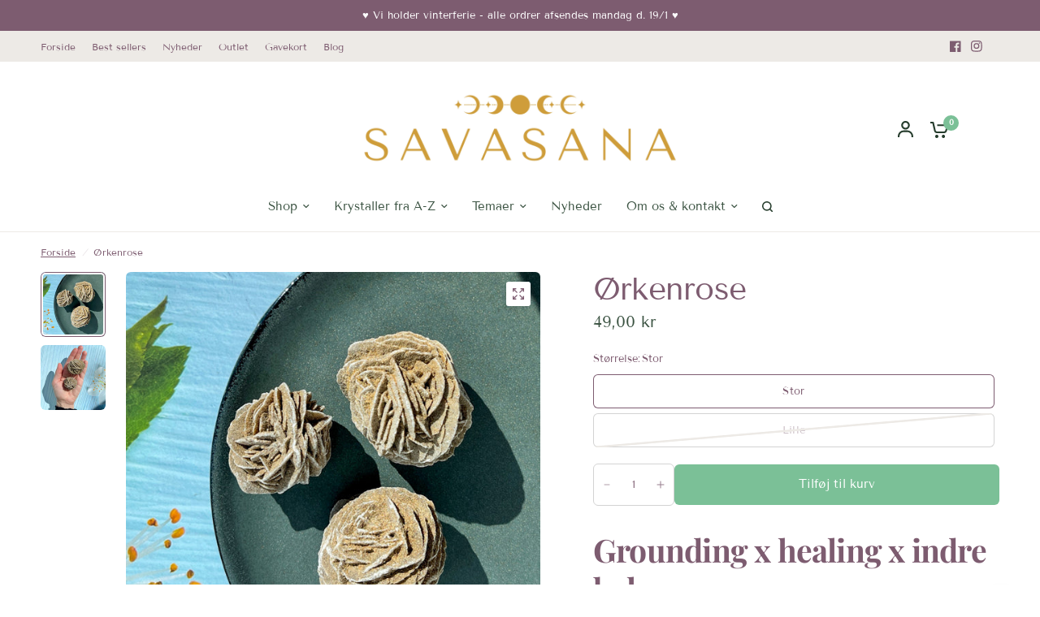

--- FILE ---
content_type: text/html; charset=utf-8
request_url: https://savasana.dk/products/orkenrose
body_size: 35536
content:
<!doctype html><html class="no-js" lang="da" dir="ltr">
<head>
  
	<meta charset="utf-8">
	<meta http-equiv="X-UA-Compatible" content="IE=edge,chrome=1">
	<meta name="viewport" content="width=device-width, initial-scale=1, maximum-scale=5, viewport-fit=cover">
	<meta name="theme-color" content="#ffffff"><link rel="preconnect" href="https://cdn.shopify.com" crossorigin>
	<link rel="preload" as="style" href="//savasana.dk/cdn/shop/t/17/assets/app.css?v=87461126209397085841725065341">
<link rel="preload" as="style" href="//savasana.dk/cdn/shop/t/17/assets/product-grid.css?v=128401113913147242401725065341">
<link rel="preload" as="style" href="//savasana.dk/cdn/shop/t/17/assets/product.css?v=29768871522656835501725065341">



<link rel="preload" as="script" href="//savasana.dk/cdn/shop/t/17/assets/animations.min.js?v=147813703405119417831725065341">

<link rel="preload" as="script" href="//savasana.dk/cdn/shop/t/17/assets/header.js?v=6094887744313169711725065341">
<link rel="preload" as="script" href="//savasana.dk/cdn/shop/t/17/assets/vendor.min.js?v=3813312436454354751725065341">
<link rel="preload" as="script" href="//savasana.dk/cdn/shop/t/17/assets/app.js?v=24564654912936275101725065341">

<script>
window.lazySizesConfig = window.lazySizesConfig || {};
window.lazySizesConfig.expand = 250;
window.lazySizesConfig.loadMode = 1;
window.lazySizesConfig.loadHidden = false;
</script>


	<link rel="icon" type="image/png" href="//savasana.dk/cdn/shop/files/SavasanA_5.png?crop=center&height=32&v=1729760452&width=32">


<link rel="preconnect" href="https://fonts.shopifycdn.com" crossorigin>


	<link href="//savasana.dk/cdn/shop/t/17/assets/app.css?v=87461126209397085841725065341" rel="stylesheet" type="text/css" media="all" />
	<link href="//savasana.dk/cdn/shop/t/17/assets/product-grid.css?v=128401113913147242401725065341" rel="stylesheet" type="text/css" media="all" />
  	<link href="//savasana.dk/cdn/shop/t/17/assets/custom.css?v=184106494841046626611727816713" rel="stylesheet" type="text/css" media="all" />

	<style data-shopify>
	@font-face {
  font-family: "Tenor Sans";
  font-weight: 400;
  font-style: normal;
  font-display: swap;
  src: url("//savasana.dk/cdn/fonts/tenor_sans/tenorsans_n4.966071a72c28462a9256039d3e3dc5b0cf314f65.woff2") format("woff2"),
       url("//savasana.dk/cdn/fonts/tenor_sans/tenorsans_n4.2282841d948f9649ba5c3cad6ea46df268141820.woff") format("woff");
}


		@font-face {
  font-family: "Playfair Display";
  font-weight: 700;
  font-style: normal;
  font-display: swap;
  src: url("//savasana.dk/cdn/fonts/playfair_display/playfairdisplay_n7.592b3435e0fff3f50b26d410c73ae7ec893f6910.woff2") format("woff2"),
       url("//savasana.dk/cdn/fonts/playfair_display/playfairdisplay_n7.998b1417dec711058cce2abb61a0b8c59066498f.woff") format("woff");
}

@font-face {
  font-family: "Playfair Display";
  font-weight: 400;
  font-style: normal;
  font-display: swap;
  src: url("//savasana.dk/cdn/fonts/playfair_display/playfairdisplay_n4.9980f3e16959dc89137cc1369bfc3ae98af1deb9.woff2") format("woff2"),
       url("//savasana.dk/cdn/fonts/playfair_display/playfairdisplay_n4.c562b7c8e5637886a811d2a017f9e023166064ee.woff") format("woff");
}

h1,h2,h3,h4,h5,h6,
	.h1,.h2,.h3,.h4,.h5,.h6,
	.logolink.text-logo,
	.heading-font,
	.h1-xlarge,
	.h1-large,
	blockquote p,
	blockquote span,
	.customer-addresses .my-address .address-index {
		font-style: normal;
		font-weight: 700;
		font-family: "Playfair Display", serif;
	}
	body,
	.body-font,
	.thb-product-detail .product-title {
		font-style: normal;
		font-weight: 400;
		font-family: "Tenor Sans", sans-serif;
	}
	:root {

		--font-body-scale: 1.0;
		--font-body-line-height-scale: 1.0;
		--font-body-letter-spacing: 0.0em;
		--font-announcement-scale: 1.0;
		--font-body-medium-weight: 500;
    --font-body-bold-weight: 600;
		--font-heading-scale: 1.15;
		--font-heading-line-height-scale: 1.0;
		--font-heading-letter-spacing: -0.02em;
		--font-navigation-scale: 1.0;
		--font-product-price-scale: 1.0;
		--font-product-title-scale: 1.0;
		--font-product-title-line-height-scale: 1.0;
		--button-letter-spacing: 0.0em;

		--block-border-radius: 6px;
		--button-border-radius: 6px;
		--input-border-radius: 6px;

		--bg-body: #ffffff;
		--bg-body-rgb: 255,255,255;
		--bg-body-darken: #f7f7f7;
		--payment-terms-background-color: #ffffff;
		
		--color-body: #7d5c70;
		--color-body-rgb: 125,92,112;
		--color-heading: #7d5c70;
		--color-heading-rgb: 125,92,112;

		--color-accent: #7bc097;
		--color-accent-hover: #63b484;
		--color-accent-rgb: 123,192,151;
		--color-border: #edeae6;
		--color-form-border: #D3D3D3;
		--color-overlay-rgb: 159,163,167;--color-drawer-bg: #ffffff;
			--color-drawer-bg-rgb: 255,255,255;--color-announcement-bar-text: #ffffff;--color-announcement-bar-bg: #7d5c70;--color-secondary-menu-text: #7d5c70;--color-secondary-menu-bg: #edeae6;--color-header-bg: #ffffff;
			--color-header-bg-rgb: 255,255,255;--color-header-text: #263d2d;
			--color-header-text-rgb: 38,61,45;--color-header-links: #3b5342;--color-header-links-hover: #7d5c70;--color-header-icons: #263d2d;--color-header-border: #E2E2E2;--solid-button-background: #7d5c70;
			--solid-button-background-hover: #684d5e;--solid-button-label: #ffffff;--white-button-label: #2c2d2e;--color-price: #3b5342;
			--color-price-rgb: 59,83,66;--color-price-discounted: #C62A32;--color-star: #FFAA47;--color-inventory-instock: #279A4B;--color-inventory-lowstock: #e97f32;--section-spacing-mobile: 50px;
		--section-spacing-desktop: 70px;--color-product-card-bg: #ffffff;--color-article-card-bg: #fcf9f6;--color-badge-text: #ffffff;--color-badge-sold-out: #6d6b6b;--color-badge-sale: #7bc097;--color-badge-preorder: #666666;--badge-corner-radius: 14px;--color-footer-heading: #FFFFFF;
			--color-footer-heading-rgb: 255,255,255;--color-footer-text: #DADCE0;
			--color-footer-text-rgb: 218,220,224;--color-footer-link: #aaaeb6;--color-footer-link-hover: #FFFFFF;--color-footer-border: #868d94;
			--color-footer-border-rgb: 134,141,148;--color-footer-bg: #7d5c70;}
</style>


	<script>
		window.theme = window.theme || {};
		theme = {
			settings: {
				money_with_currency_format:"{{amount_with_comma_separator}} kr",
				cart_drawer:false},
			routes: {
				root_url: '/',
				cart_url: '/cart',
				cart_add_url: '/cart/add',
				search_url: '/search',
				cart_change_url: '/cart/change',
				cart_update_url: '/cart/update',
				predictive_search_url: '/search/suggest',
			},
			variantStrings: {
        addToCart: `Tilføj til kurv`,
        soldOut: `Udsolgt`,
        unavailable: ``,
        preOrder: ``,
      },
			strings: {
				requiresTerms: ``,
				shippingEstimatorNoResults: ``,
				shippingEstimatorOneResult: ``,
				shippingEstimatorMultipleResults: ``,
				shippingEstimatorError: ``
			}
		};
	</script>
	<script>window.performance && window.performance.mark && window.performance.mark('shopify.content_for_header.start');</script><meta name="google-site-verification" content="jCMNUBZTptHfhwg5czWXSX3MtlzJB9kwQq7fk1oQNDs">
<meta name="facebook-domain-verification" content="hyy2jm7zybr3c6dosyp6w9kirr7knm">
<meta name="facebook-domain-verification" content="vvxf3l97dbtdg6qhf83zp08m9u53hj">
<meta id="shopify-digital-wallet" name="shopify-digital-wallet" content="/58936885454/digital_wallets/dialog">
<meta name="shopify-checkout-api-token" content="f3898642e022d2466adf63447838b201">
<link rel="alternate" type="application/json+oembed" href="https://savasana.dk/products/orkenrose.oembed">
<script async="async" src="/checkouts/internal/preloads.js?locale=da-DK"></script>
<script id="apple-pay-shop-capabilities" type="application/json">{"shopId":58936885454,"countryCode":"DK","currencyCode":"DKK","merchantCapabilities":["supports3DS"],"merchantId":"gid:\/\/shopify\/Shop\/58936885454","merchantName":"Savasana.dk","requiredBillingContactFields":["postalAddress","email","phone"],"requiredShippingContactFields":["postalAddress","email","phone"],"shippingType":"shipping","supportedNetworks":["visa","maestro","masterCard","amex"],"total":{"type":"pending","label":"Savasana.dk","amount":"1.00"},"shopifyPaymentsEnabled":true,"supportsSubscriptions":true}</script>
<script id="shopify-features" type="application/json">{"accessToken":"f3898642e022d2466adf63447838b201","betas":["rich-media-storefront-analytics"],"domain":"savasana.dk","predictiveSearch":true,"shopId":58936885454,"locale":"da"}</script>
<script>var Shopify = Shopify || {};
Shopify.shop = "savasana-dk.myshopify.com";
Shopify.locale = "da";
Shopify.currency = {"active":"DKK","rate":"1.0"};
Shopify.country = "DK";
Shopify.theme = {"name":"FieryMayo NEW THEME 2.0","id":170987159896,"schema_name":"Vision","schema_version":"3.0.0","theme_store_id":2053,"role":"main"};
Shopify.theme.handle = "null";
Shopify.theme.style = {"id":null,"handle":null};
Shopify.cdnHost = "savasana.dk/cdn";
Shopify.routes = Shopify.routes || {};
Shopify.routes.root = "/";</script>
<script type="module">!function(o){(o.Shopify=o.Shopify||{}).modules=!0}(window);</script>
<script>!function(o){function n(){var o=[];function n(){o.push(Array.prototype.slice.apply(arguments))}return n.q=o,n}var t=o.Shopify=o.Shopify||{};t.loadFeatures=n(),t.autoloadFeatures=n()}(window);</script>
<script id="shop-js-analytics" type="application/json">{"pageType":"product"}</script>
<script defer="defer" async type="module" src="//savasana.dk/cdn/shopifycloud/shop-js/modules/v2/client.init-shop-cart-sync_C8w7Thf0.da.esm.js"></script>
<script defer="defer" async type="module" src="//savasana.dk/cdn/shopifycloud/shop-js/modules/v2/chunk.common_hABmsQwT.esm.js"></script>
<script type="module">
  await import("//savasana.dk/cdn/shopifycloud/shop-js/modules/v2/client.init-shop-cart-sync_C8w7Thf0.da.esm.js");
await import("//savasana.dk/cdn/shopifycloud/shop-js/modules/v2/chunk.common_hABmsQwT.esm.js");

  window.Shopify.SignInWithShop?.initShopCartSync?.({"fedCMEnabled":true,"windoidEnabled":true});

</script>
<script>(function() {
  var isLoaded = false;
  function asyncLoad() {
    if (isLoaded) return;
    isLoaded = true;
    var urls = ["https:\/\/static.klaviyo.com\/onsite\/js\/klaviyo.js?company_id=ScLia7\u0026shop=savasana-dk.myshopify.com","https:\/\/static.klaviyo.com\/onsite\/js\/klaviyo.js?company_id=ScLia7\u0026shop=savasana-dk.myshopify.com","https:\/\/cdn.jsdelivr.net\/gh\/apphq\/slidecart-dist@master\/slidecarthq-forward.js?4\u0026shop=savasana-dk.myshopify.com","https:\/\/cdn.s3.pop-convert.com\/pcjs.production.min.js?unique_id=savasana-dk.myshopify.com\u0026shop=savasana-dk.myshopify.com","https:\/\/script.pop-convert.com\/new-micro\/production.pc.min.js?unique_id=savasana-dk.myshopify.com\u0026shop=savasana-dk.myshopify.com","https:\/\/tools.luckyorange.com\/core\/lo.js?site-id=d9c6ff84\u0026shop=savasana-dk.myshopify.com","https:\/\/cdn.shopify.com\/s\/files\/1\/0589\/3688\/5454\/t\/17\/assets\/yoast-active-script.js?v=1725065341\u0026shop=savasana-dk.myshopify.com","https:\/\/cdn.hextom.com\/js\/eventpromotionbar.js?shop=savasana-dk.myshopify.com","https:\/\/cdn.hextom.com\/js\/freeshippingbar.js?shop=savasana-dk.myshopify.com"];
    for (var i = 0; i < urls.length; i++) {
      var s = document.createElement('script');
      s.type = 'text/javascript';
      s.async = true;
      s.src = urls[i];
      var x = document.getElementsByTagName('script')[0];
      x.parentNode.insertBefore(s, x);
    }
  };
  if(window.attachEvent) {
    window.attachEvent('onload', asyncLoad);
  } else {
    window.addEventListener('load', asyncLoad, false);
  }
})();</script>
<script id="__st">var __st={"a":58936885454,"offset":3600,"reqid":"e9c8b117-6a1b-4573-b2a0-8fe558b55ce6-1768730701","pageurl":"savasana.dk\/products\/orkenrose","u":"362fb090c908","p":"product","rtyp":"product","rid":8372768407896};</script>
<script>window.ShopifyPaypalV4VisibilityTracking = true;</script>
<script id="form-persister">!function(){'use strict';const t='contact',e='new_comment',n=[[t,t],['blogs',e],['comments',e],[t,'customer']],o='password',r='form_key',c=['recaptcha-v3-token','g-recaptcha-response','h-captcha-response',o],s=()=>{try{return window.sessionStorage}catch{return}},i='__shopify_v',u=t=>t.elements[r],a=function(){const t=[...n].map((([t,e])=>`form[action*='/${t}']:not([data-nocaptcha='true']) input[name='form_type'][value='${e}']`)).join(',');var e;return e=t,()=>e?[...document.querySelectorAll(e)].map((t=>t.form)):[]}();function m(t){const e=u(t);a().includes(t)&&(!e||!e.value)&&function(t){try{if(!s())return;!function(t){const e=s();if(!e)return;const n=u(t);if(!n)return;const o=n.value;o&&e.removeItem(o)}(t);const e=Array.from(Array(32),(()=>Math.random().toString(36)[2])).join('');!function(t,e){u(t)||t.append(Object.assign(document.createElement('input'),{type:'hidden',name:r})),t.elements[r].value=e}(t,e),function(t,e){const n=s();if(!n)return;const r=[...t.querySelectorAll(`input[type='${o}']`)].map((({name:t})=>t)),u=[...c,...r],a={};for(const[o,c]of new FormData(t).entries())u.includes(o)||(a[o]=c);n.setItem(e,JSON.stringify({[i]:1,action:t.action,data:a}))}(t,e)}catch(e){console.error('failed to persist form',e)}}(t)}const f=t=>{if('true'===t.dataset.persistBound)return;const e=function(t,e){const n=function(t){return'function'==typeof t.submit?t.submit:HTMLFormElement.prototype.submit}(t).bind(t);return function(){let t;return()=>{t||(t=!0,(()=>{try{e(),n()}catch(t){(t=>{console.error('form submit failed',t)})(t)}})(),setTimeout((()=>t=!1),250))}}()}(t,(()=>{m(t)}));!function(t,e){if('function'==typeof t.submit&&'function'==typeof e)try{t.submit=e}catch{}}(t,e),t.addEventListener('submit',(t=>{t.preventDefault(),e()})),t.dataset.persistBound='true'};!function(){function t(t){const e=(t=>{const e=t.target;return e instanceof HTMLFormElement?e:e&&e.form})(t);e&&m(e)}document.addEventListener('submit',t),document.addEventListener('DOMContentLoaded',(()=>{const e=a();for(const t of e)f(t);var n;n=document.body,new window.MutationObserver((t=>{for(const e of t)if('childList'===e.type&&e.addedNodes.length)for(const t of e.addedNodes)1===t.nodeType&&'FORM'===t.tagName&&a().includes(t)&&f(t)})).observe(n,{childList:!0,subtree:!0,attributes:!1}),document.removeEventListener('submit',t)}))}()}();</script>
<script integrity="sha256-4kQ18oKyAcykRKYeNunJcIwy7WH5gtpwJnB7kiuLZ1E=" data-source-attribution="shopify.loadfeatures" defer="defer" src="//savasana.dk/cdn/shopifycloud/storefront/assets/storefront/load_feature-a0a9edcb.js" crossorigin="anonymous"></script>
<script data-source-attribution="shopify.dynamic_checkout.dynamic.init">var Shopify=Shopify||{};Shopify.PaymentButton=Shopify.PaymentButton||{isStorefrontPortableWallets:!0,init:function(){window.Shopify.PaymentButton.init=function(){};var t=document.createElement("script");t.src="https://savasana.dk/cdn/shopifycloud/portable-wallets/latest/portable-wallets.da.js",t.type="module",document.head.appendChild(t)}};
</script>
<script data-source-attribution="shopify.dynamic_checkout.buyer_consent">
  function portableWalletsHideBuyerConsent(e){var t=document.getElementById("shopify-buyer-consent"),n=document.getElementById("shopify-subscription-policy-button");t&&n&&(t.classList.add("hidden"),t.setAttribute("aria-hidden","true"),n.removeEventListener("click",e))}function portableWalletsShowBuyerConsent(e){var t=document.getElementById("shopify-buyer-consent"),n=document.getElementById("shopify-subscription-policy-button");t&&n&&(t.classList.remove("hidden"),t.removeAttribute("aria-hidden"),n.addEventListener("click",e))}window.Shopify?.PaymentButton&&(window.Shopify.PaymentButton.hideBuyerConsent=portableWalletsHideBuyerConsent,window.Shopify.PaymentButton.showBuyerConsent=portableWalletsShowBuyerConsent);
</script>
<script data-source-attribution="shopify.dynamic_checkout.cart.bootstrap">document.addEventListener("DOMContentLoaded",(function(){function t(){return document.querySelector("shopify-accelerated-checkout-cart, shopify-accelerated-checkout")}if(t())Shopify.PaymentButton.init();else{new MutationObserver((function(e,n){t()&&(Shopify.PaymentButton.init(),n.disconnect())})).observe(document.body,{childList:!0,subtree:!0})}}));
</script>
<script id='scb4127' type='text/javascript' async='' src='https://savasana.dk/cdn/shopifycloud/privacy-banner/storefront-banner.js'></script><link id="shopify-accelerated-checkout-styles" rel="stylesheet" media="screen" href="https://savasana.dk/cdn/shopifycloud/portable-wallets/latest/accelerated-checkout-backwards-compat.css" crossorigin="anonymous">
<style id="shopify-accelerated-checkout-cart">
        #shopify-buyer-consent {
  margin-top: 1em;
  display: inline-block;
  width: 100%;
}

#shopify-buyer-consent.hidden {
  display: none;
}

#shopify-subscription-policy-button {
  background: none;
  border: none;
  padding: 0;
  text-decoration: underline;
  font-size: inherit;
  cursor: pointer;
}

#shopify-subscription-policy-button::before {
  box-shadow: none;
}

      </style>

<script>window.performance && window.performance.mark && window.performance.mark('shopify.content_for_header.end');</script> <!-- Header hook for plugins -->

	<script>document.documentElement.className = document.documentElement.className.replace('no-js', 'js');</script>
	
<!-- TrustBox script -->
<script type="text/javascript" src="//widget.trustpilot.com/bootstrap/v5/tp.widget.bootstrap.min.js" async></script>
<!-- End TrustBox script -->
<!-- BEGIN app block: shopify://apps/yoast-seo/blocks/metatags/7c777011-bc88-4743-a24e-64336e1e5b46 -->
<!-- This site is optimized with Yoast SEO for Shopify -->
<title>Ørkenrose - se mere om den smukke krystal her I Savasana.dk</title>
<meta name="description" content="Denne skønne krystal formes naturligt til de smukke blomsterformationer, der er dens kendetegn. Se mere og køb den her ♥︎" />
<link rel="canonical" href="https://savasana.dk/products/orkenrose" />
<meta name="robots" content="index, follow, max-image-preview:large, max-snippet:-1, max-video-preview:-1" />
<meta property="og:site_name" content="Savasana.dk" />
<meta property="og:url" content="https://savasana.dk/products/orkenrose" />
<meta property="og:locale" content="en_US" />
<meta property="og:type" content="product" />
<meta property="og:title" content="Ørkenrose - se mere om den smukke krystal her I Savasana.dk" />
<meta property="og:description" content="Denne skønne krystal formes naturligt til de smukke blomsterformationer, der er dens kendetegn. Se mere og køb den her ♥︎" />
<meta property="og:image" content="https://savasana.dk/cdn/shop/products/oerkenrose.jpg?v=1680784755" />
<meta property="og:image:height" content="1280" />
<meta property="og:image:width" content="1280" />
<meta property="og:availability" content="instock" />
<meta property="product:availability" content="instock" />
<meta property="product:condition" content="new" />
<meta property="product:price:amount" content="49.0" />
<meta property="product:price:currency" content="DKK" />
<meta name="twitter:card" content="summary_large_image" />
<script type="application/ld+json" id="yoast-schema-graph">
{
  "@context": "https://schema.org",
  "@graph": [
    {
      "@type": ["Organization","Brand"],
      "@id": "https://savasana.dk/#/schema/organization/1",
      "url": "https://savasana.dk",
      "name": "Savasana",
      "logo": {
        "@id": "https://savasana.dk/#/schema/ImageObject/48849319330136"
      },
      "image": [
        {
          "@id": "https://savasana.dk/#/schema/ImageObject/48849319330136"
        }
      ],
      "hasMerchantReturnPolicy": {
        "@type": "MerchantReturnPolicy",
        "merchantReturnLink": "https://savasana.dk/policies/refund-policy"
      },
      "sameAs": ["https:\/\/instagram.com\/savasana.dk","https:\/\/www.facebook.com\/savasana.dk\/"]
    },
    {
      "@type": "ImageObject",
      "@id": "https://savasana.dk/#/schema/ImageObject/48849319330136",
      "width": 8000,
      "height": 1800,
      "url": "https:\/\/savasana.dk\/cdn\/shop\/files\/Krystaller-savasana_410bbc5b-f062-497a-a644-80f9f6b2cd98.png?v=1719390246",
      "contentUrl": "https:\/\/savasana.dk\/cdn\/shop\/files\/Krystaller-savasana_410bbc5b-f062-497a-a644-80f9f6b2cd98.png?v=1719390246"
    },
    {
      "@type": "WebSite",
      "@id": "https://savasana.dk/#/schema/website/1",
      "url": "https://savasana.dk",
      "name": "Savasana",
      "potentialAction": {
        "@type": "SearchAction",
        "target": "https://savasana.dk/search?q={search_term_string}",
        "query-input": "required name=search_term_string"
      },
      "publisher": {
        "@id": "https://savasana.dk/#/schema/organization/1"
      },
      "inLanguage": "da"
    },
    {
      "@type": "ItemPage",
      "@id": "https:\/\/savasana.dk\/products\/orkenrose",
      "name": "Ørkenrose - se mere om den smukke krystal her I Savasana.dk",
      "description": "Denne skønne krystal formes naturligt til de smukke blomsterformationer, der er dens kendetegn. Se mere og køb den her ♥︎",
      "datePublished": "2023-04-06T14:39:11+02:00",
      "breadcrumb": {
        "@id": "https:\/\/savasana.dk\/products\/orkenrose\/#\/schema\/breadcrumb"
      },
      "primaryImageOfPage": {
        "@id": "https://savasana.dk/#/schema/ImageObject/41579361141080"
      },
      "image": [{
        "@id": "https://savasana.dk/#/schema/ImageObject/41579361141080"
      }],
      "isPartOf": {
        "@id": "https://savasana.dk/#/schema/website/1"
      },
      "url": "https:\/\/savasana.dk\/products\/orkenrose"
    },
    {
      "@type": "ImageObject",
      "@id": "https://savasana.dk/#/schema/ImageObject/41579361141080",
      "caption": "ørken rose",
      "inLanguage": "da",
      "width": 1280,
      "height": 1280,
      "url": "https:\/\/savasana.dk\/cdn\/shop\/products\/oerkenrose.jpg?v=1680784755",
      "contentUrl": "https:\/\/savasana.dk\/cdn\/shop\/products\/oerkenrose.jpg?v=1680784755"
    },
    {
      "@type": "ProductGroup",
      "@id": "https:\/\/savasana.dk\/products\/orkenrose\/#\/schema\/Product",
      "brand": [{
        "@id": "https://savasana.dk/#/schema/organization/1"
      }],
      "mainEntityOfPage": {
        "@id": "https:\/\/savasana.dk\/products\/orkenrose"
      },
      "name": "Ørkenrose",
      "description": "Denne skønne krystal formes naturligt til de smukke blomsterformationer, der er dens kendetegn. Se mere og køb den her ♥︎",
      "image": [{
        "@id": "https://savasana.dk/#/schema/ImageObject/41579361141080"
      }],
      "productGroupID": "8372768407896",
      "hasVariant": [
        {
          "@type": "Product",
          "@id": "https://savasana.dk/#/schema/Product/46498693251416",
          "name": "Ørkenrose - Lille",
          "image": [{
            "@id": "https://savasana.dk/#/schema/ImageObject/41579361141080"
          }],
          "offers": {
            "@type": "Offer",
            "@id": "https://savasana.dk/#/schema/Offer/46498693251416",
            "availability": "https://schema.org/OutOfStock",
            "category": "Ikke kategoriseret",
            "priceSpecification": {
              "@type": "UnitPriceSpecification",
              "valueAddedTaxIncluded": true,
              "price": 39.0,
              "priceCurrency": "DKK"
            },
            "seller": {
              "@id": "https://savasana.dk/#/schema/organization/1"
            },
            "url": "https:\/\/savasana.dk\/products\/orkenrose?variant=46498693251416",
            "checkoutPageURLTemplate": "https:\/\/savasana.dk\/cart\/add?id=46498693251416\u0026quantity=1"
          }
        },
        {
          "@type": "Product",
          "@id": "https://savasana.dk/#/schema/Product/46498693218648",
          "name": "Ørkenrose - Stor",
          "image": [{
            "@id": "https://savasana.dk/#/schema/ImageObject/41579361141080"
          }],
          "offers": {
            "@type": "Offer",
            "@id": "https://savasana.dk/#/schema/Offer/46498693218648",
            "availability": "https://schema.org/InStock",
            "category": "Ikke kategoriseret",
            "priceSpecification": {
              "@type": "UnitPriceSpecification",
              "valueAddedTaxIncluded": true,
              "price": 49.0,
              "priceCurrency": "DKK"
            },
            "seller": {
              "@id": "https://savasana.dk/#/schema/organization/1"
            },
            "url": "https:\/\/savasana.dk\/products\/orkenrose?variant=46498693218648",
            "checkoutPageURLTemplate": "https:\/\/savasana.dk\/cart\/add?id=46498693218648\u0026quantity=1"
          }
        }
      ],
      "url": "https:\/\/savasana.dk\/products\/orkenrose"
    },
    {
      "@type": "BreadcrumbList",
      "@id": "https:\/\/savasana.dk\/products\/orkenrose\/#\/schema\/breadcrumb",
      "itemListElement": [
        {
          "@type": "ListItem",
          "name": "Savasana.dk",
          "item": "https:\/\/savasana.dk",
          "position": 1
        },
        {
          "@type": "ListItem",
          "name": "Ørkenrose",
          "position": 2
        }
      ]
    }

  ]}
</script>
<!--/ Yoast SEO -->
<!-- END app block --><script src="https://cdn.shopify.com/extensions/019b7e96-e748-7ff1-a653-c27532b6eb95/getsale-35/assets/v3-timer.js" type="text/javascript" defer="defer"></script>
<script src="https://cdn.shopify.com/extensions/019b7e96-e748-7ff1-a653-c27532b6eb95/getsale-35/assets/v3-qty-breaks.js" type="text/javascript" defer="defer"></script>
<script src="https://cdn.shopify.com/extensions/019b7e96-e748-7ff1-a653-c27532b6eb95/getsale-35/assets/v3-banner.js" type="text/javascript" defer="defer"></script>
<link href="https://monorail-edge.shopifysvc.com" rel="dns-prefetch">
<script>(function(){if ("sendBeacon" in navigator && "performance" in window) {try {var session_token_from_headers = performance.getEntriesByType('navigation')[0].serverTiming.find(x => x.name == '_s').description;} catch {var session_token_from_headers = undefined;}var session_cookie_matches = document.cookie.match(/_shopify_s=([^;]*)/);var session_token_from_cookie = session_cookie_matches && session_cookie_matches.length === 2 ? session_cookie_matches[1] : "";var session_token = session_token_from_headers || session_token_from_cookie || "";function handle_abandonment_event(e) {var entries = performance.getEntries().filter(function(entry) {return /monorail-edge.shopifysvc.com/.test(entry.name);});if (!window.abandonment_tracked && entries.length === 0) {window.abandonment_tracked = true;var currentMs = Date.now();var navigation_start = performance.timing.navigationStart;var payload = {shop_id: 58936885454,url: window.location.href,navigation_start,duration: currentMs - navigation_start,session_token,page_type: "product"};window.navigator.sendBeacon("https://monorail-edge.shopifysvc.com/v1/produce", JSON.stringify({schema_id: "online_store_buyer_site_abandonment/1.1",payload: payload,metadata: {event_created_at_ms: currentMs,event_sent_at_ms: currentMs}}));}}window.addEventListener('pagehide', handle_abandonment_event);}}());</script>
<script id="web-pixels-manager-setup">(function e(e,d,r,n,o){if(void 0===o&&(o={}),!Boolean(null===(a=null===(i=window.Shopify)||void 0===i?void 0:i.analytics)||void 0===a?void 0:a.replayQueue)){var i,a;window.Shopify=window.Shopify||{};var t=window.Shopify;t.analytics=t.analytics||{};var s=t.analytics;s.replayQueue=[],s.publish=function(e,d,r){return s.replayQueue.push([e,d,r]),!0};try{self.performance.mark("wpm:start")}catch(e){}var l=function(){var e={modern:/Edge?\/(1{2}[4-9]|1[2-9]\d|[2-9]\d{2}|\d{4,})\.\d+(\.\d+|)|Firefox\/(1{2}[4-9]|1[2-9]\d|[2-9]\d{2}|\d{4,})\.\d+(\.\d+|)|Chrom(ium|e)\/(9{2}|\d{3,})\.\d+(\.\d+|)|(Maci|X1{2}).+ Version\/(15\.\d+|(1[6-9]|[2-9]\d|\d{3,})\.\d+)([,.]\d+|)( \(\w+\)|)( Mobile\/\w+|) Safari\/|Chrome.+OPR\/(9{2}|\d{3,})\.\d+\.\d+|(CPU[ +]OS|iPhone[ +]OS|CPU[ +]iPhone|CPU IPhone OS|CPU iPad OS)[ +]+(15[._]\d+|(1[6-9]|[2-9]\d|\d{3,})[._]\d+)([._]\d+|)|Android:?[ /-](13[3-9]|1[4-9]\d|[2-9]\d{2}|\d{4,})(\.\d+|)(\.\d+|)|Android.+Firefox\/(13[5-9]|1[4-9]\d|[2-9]\d{2}|\d{4,})\.\d+(\.\d+|)|Android.+Chrom(ium|e)\/(13[3-9]|1[4-9]\d|[2-9]\d{2}|\d{4,})\.\d+(\.\d+|)|SamsungBrowser\/([2-9]\d|\d{3,})\.\d+/,legacy:/Edge?\/(1[6-9]|[2-9]\d|\d{3,})\.\d+(\.\d+|)|Firefox\/(5[4-9]|[6-9]\d|\d{3,})\.\d+(\.\d+|)|Chrom(ium|e)\/(5[1-9]|[6-9]\d|\d{3,})\.\d+(\.\d+|)([\d.]+$|.*Safari\/(?![\d.]+ Edge\/[\d.]+$))|(Maci|X1{2}).+ Version\/(10\.\d+|(1[1-9]|[2-9]\d|\d{3,})\.\d+)([,.]\d+|)( \(\w+\)|)( Mobile\/\w+|) Safari\/|Chrome.+OPR\/(3[89]|[4-9]\d|\d{3,})\.\d+\.\d+|(CPU[ +]OS|iPhone[ +]OS|CPU[ +]iPhone|CPU IPhone OS|CPU iPad OS)[ +]+(10[._]\d+|(1[1-9]|[2-9]\d|\d{3,})[._]\d+)([._]\d+|)|Android:?[ /-](13[3-9]|1[4-9]\d|[2-9]\d{2}|\d{4,})(\.\d+|)(\.\d+|)|Mobile Safari.+OPR\/([89]\d|\d{3,})\.\d+\.\d+|Android.+Firefox\/(13[5-9]|1[4-9]\d|[2-9]\d{2}|\d{4,})\.\d+(\.\d+|)|Android.+Chrom(ium|e)\/(13[3-9]|1[4-9]\d|[2-9]\d{2}|\d{4,})\.\d+(\.\d+|)|Android.+(UC? ?Browser|UCWEB|U3)[ /]?(15\.([5-9]|\d{2,})|(1[6-9]|[2-9]\d|\d{3,})\.\d+)\.\d+|SamsungBrowser\/(5\.\d+|([6-9]|\d{2,})\.\d+)|Android.+MQ{2}Browser\/(14(\.(9|\d{2,})|)|(1[5-9]|[2-9]\d|\d{3,})(\.\d+|))(\.\d+|)|K[Aa][Ii]OS\/(3\.\d+|([4-9]|\d{2,})\.\d+)(\.\d+|)/},d=e.modern,r=e.legacy,n=navigator.userAgent;return n.match(d)?"modern":n.match(r)?"legacy":"unknown"}(),u="modern"===l?"modern":"legacy",c=(null!=n?n:{modern:"",legacy:""})[u],f=function(e){return[e.baseUrl,"/wpm","/b",e.hashVersion,"modern"===e.buildTarget?"m":"l",".js"].join("")}({baseUrl:d,hashVersion:r,buildTarget:u}),m=function(e){var d=e.version,r=e.bundleTarget,n=e.surface,o=e.pageUrl,i=e.monorailEndpoint;return{emit:function(e){var a=e.status,t=e.errorMsg,s=(new Date).getTime(),l=JSON.stringify({metadata:{event_sent_at_ms:s},events:[{schema_id:"web_pixels_manager_load/3.1",payload:{version:d,bundle_target:r,page_url:o,status:a,surface:n,error_msg:t},metadata:{event_created_at_ms:s}}]});if(!i)return console&&console.warn&&console.warn("[Web Pixels Manager] No Monorail endpoint provided, skipping logging."),!1;try{return self.navigator.sendBeacon.bind(self.navigator)(i,l)}catch(e){}var u=new XMLHttpRequest;try{return u.open("POST",i,!0),u.setRequestHeader("Content-Type","text/plain"),u.send(l),!0}catch(e){return console&&console.warn&&console.warn("[Web Pixels Manager] Got an unhandled error while logging to Monorail."),!1}}}}({version:r,bundleTarget:l,surface:e.surface,pageUrl:self.location.href,monorailEndpoint:e.monorailEndpoint});try{o.browserTarget=l,function(e){var d=e.src,r=e.async,n=void 0===r||r,o=e.onload,i=e.onerror,a=e.sri,t=e.scriptDataAttributes,s=void 0===t?{}:t,l=document.createElement("script"),u=document.querySelector("head"),c=document.querySelector("body");if(l.async=n,l.src=d,a&&(l.integrity=a,l.crossOrigin="anonymous"),s)for(var f in s)if(Object.prototype.hasOwnProperty.call(s,f))try{l.dataset[f]=s[f]}catch(e){}if(o&&l.addEventListener("load",o),i&&l.addEventListener("error",i),u)u.appendChild(l);else{if(!c)throw new Error("Did not find a head or body element to append the script");c.appendChild(l)}}({src:f,async:!0,onload:function(){if(!function(){var e,d;return Boolean(null===(d=null===(e=window.Shopify)||void 0===e?void 0:e.analytics)||void 0===d?void 0:d.initialized)}()){var d=window.webPixelsManager.init(e)||void 0;if(d){var r=window.Shopify.analytics;r.replayQueue.forEach((function(e){var r=e[0],n=e[1],o=e[2];d.publishCustomEvent(r,n,o)})),r.replayQueue=[],r.publish=d.publishCustomEvent,r.visitor=d.visitor,r.initialized=!0}}},onerror:function(){return m.emit({status:"failed",errorMsg:"".concat(f," has failed to load")})},sri:function(e){var d=/^sha384-[A-Za-z0-9+/=]+$/;return"string"==typeof e&&d.test(e)}(c)?c:"",scriptDataAttributes:o}),m.emit({status:"loading"})}catch(e){m.emit({status:"failed",errorMsg:(null==e?void 0:e.message)||"Unknown error"})}}})({shopId: 58936885454,storefrontBaseUrl: "https://savasana.dk",extensionsBaseUrl: "https://extensions.shopifycdn.com/cdn/shopifycloud/web-pixels-manager",monorailEndpoint: "https://monorail-edge.shopifysvc.com/unstable/produce_batch",surface: "storefront-renderer",enabledBetaFlags: ["2dca8a86"],webPixelsConfigList: [{"id":"3386540376","configuration":"{\"accountID\":\"ScLia7\",\"webPixelConfig\":\"eyJlbmFibGVBZGRlZFRvQ2FydEV2ZW50cyI6IHRydWV9\"}","eventPayloadVersion":"v1","runtimeContext":"STRICT","scriptVersion":"524f6c1ee37bacdca7657a665bdca589","type":"APP","apiClientId":123074,"privacyPurposes":["ANALYTICS","MARKETING"],"dataSharingAdjustments":{"protectedCustomerApprovalScopes":["read_customer_address","read_customer_email","read_customer_name","read_customer_personal_data","read_customer_phone"]}},{"id":"970785112","configuration":"{\"config\":\"{\\\"google_tag_ids\\\":[\\\"G-2CD4X38JWP\\\",\\\"AW-305767571\\\",\\\"GT-T5J9QRK\\\"],\\\"target_country\\\":\\\"DK\\\",\\\"gtag_events\\\":[{\\\"type\\\":\\\"begin_checkout\\\",\\\"action_label\\\":[\\\"G-2CD4X38JWP\\\",\\\"AW-305767571\\\/KADACLugi4QDEJPJ5pEB\\\"]},{\\\"type\\\":\\\"search\\\",\\\"action_label\\\":[\\\"G-2CD4X38JWP\\\",\\\"AW-305767571\\\/gKJ6CL6gi4QDEJPJ5pEB\\\"]},{\\\"type\\\":\\\"view_item\\\",\\\"action_label\\\":[\\\"G-2CD4X38JWP\\\",\\\"AW-305767571\\\/96kkCLWgi4QDEJPJ5pEB\\\",\\\"MC-GQZE3ZJ6E7\\\"]},{\\\"type\\\":\\\"purchase\\\",\\\"action_label\\\":[\\\"G-2CD4X38JWP\\\",\\\"AW-305767571\\\/IU6vCLKgi4QDEJPJ5pEB\\\",\\\"MC-GQZE3ZJ6E7\\\"]},{\\\"type\\\":\\\"page_view\\\",\\\"action_label\\\":[\\\"G-2CD4X38JWP\\\",\\\"AW-305767571\\\/7EnSCK-gi4QDEJPJ5pEB\\\",\\\"MC-GQZE3ZJ6E7\\\"]},{\\\"type\\\":\\\"add_payment_info\\\",\\\"action_label\\\":[\\\"G-2CD4X38JWP\\\",\\\"AW-305767571\\\/5RovCLmhi4QDEJPJ5pEB\\\"]},{\\\"type\\\":\\\"add_to_cart\\\",\\\"action_label\\\":[\\\"G-2CD4X38JWP\\\",\\\"AW-305767571\\\/hkgRCLigi4QDEJPJ5pEB\\\"]}],\\\"enable_monitoring_mode\\\":false}\"}","eventPayloadVersion":"v1","runtimeContext":"OPEN","scriptVersion":"b2a88bafab3e21179ed38636efcd8a93","type":"APP","apiClientId":1780363,"privacyPurposes":[],"dataSharingAdjustments":{"protectedCustomerApprovalScopes":["read_customer_address","read_customer_email","read_customer_name","read_customer_personal_data","read_customer_phone"]}},{"id":"765624664","configuration":"{\"siteId\":\"d9c6ff84\",\"environment\":\"production\",\"isPlusUser\":\"false\"}","eventPayloadVersion":"v1","runtimeContext":"STRICT","scriptVersion":"d38a2000dcd0eb072d7eed6a88122b6b","type":"APP","apiClientId":187969,"privacyPurposes":["ANALYTICS","MARKETING"],"capabilities":["advanced_dom_events"],"dataSharingAdjustments":{"protectedCustomerApprovalScopes":[]}},{"id":"338919768","configuration":"{\"pixel_id\":\"595189831858163\",\"pixel_type\":\"facebook_pixel\",\"metaapp_system_user_token\":\"-\"}","eventPayloadVersion":"v1","runtimeContext":"OPEN","scriptVersion":"ca16bc87fe92b6042fbaa3acc2fbdaa6","type":"APP","apiClientId":2329312,"privacyPurposes":["ANALYTICS","MARKETING","SALE_OF_DATA"],"dataSharingAdjustments":{"protectedCustomerApprovalScopes":["read_customer_address","read_customer_email","read_customer_name","read_customer_personal_data","read_customer_phone"]}},{"id":"161677656","configuration":"{\"tagID\":\"2612660219861\"}","eventPayloadVersion":"v1","runtimeContext":"STRICT","scriptVersion":"18031546ee651571ed29edbe71a3550b","type":"APP","apiClientId":3009811,"privacyPurposes":["ANALYTICS","MARKETING","SALE_OF_DATA"],"dataSharingAdjustments":{"protectedCustomerApprovalScopes":["read_customer_address","read_customer_email","read_customer_name","read_customer_personal_data","read_customer_phone"]}},{"id":"shopify-app-pixel","configuration":"{}","eventPayloadVersion":"v1","runtimeContext":"STRICT","scriptVersion":"0450","apiClientId":"shopify-pixel","type":"APP","privacyPurposes":["ANALYTICS","MARKETING"]},{"id":"shopify-custom-pixel","eventPayloadVersion":"v1","runtimeContext":"LAX","scriptVersion":"0450","apiClientId":"shopify-pixel","type":"CUSTOM","privacyPurposes":["ANALYTICS","MARKETING"]}],isMerchantRequest: false,initData: {"shop":{"name":"Savasana.dk","paymentSettings":{"currencyCode":"DKK"},"myshopifyDomain":"savasana-dk.myshopify.com","countryCode":"DK","storefrontUrl":"https:\/\/savasana.dk"},"customer":null,"cart":null,"checkout":null,"productVariants":[{"price":{"amount":49.0,"currencyCode":"DKK"},"product":{"title":"Ørkenrose","vendor":"Savasana.dk","id":"8372768407896","untranslatedTitle":"Ørkenrose","url":"\/products\/orkenrose","type":""},"id":"46498693218648","image":{"src":"\/\/savasana.dk\/cdn\/shop\/products\/oerkenrose.jpg?v=1680784755"},"sku":"","title":"Stor","untranslatedTitle":"Stor"},{"price":{"amount":39.0,"currencyCode":"DKK"},"product":{"title":"Ørkenrose","vendor":"Savasana.dk","id":"8372768407896","untranslatedTitle":"Ørkenrose","url":"\/products\/orkenrose","type":""},"id":"46498693251416","image":{"src":"\/\/savasana.dk\/cdn\/shop\/products\/oerkenrose.jpg?v=1680784755"},"sku":"","title":"Lille","untranslatedTitle":"Lille"}],"purchasingCompany":null},},"https://savasana.dk/cdn","fcfee988w5aeb613cpc8e4bc33m6693e112",{"modern":"","legacy":""},{"shopId":"58936885454","storefrontBaseUrl":"https:\/\/savasana.dk","extensionBaseUrl":"https:\/\/extensions.shopifycdn.com\/cdn\/shopifycloud\/web-pixels-manager","surface":"storefront-renderer","enabledBetaFlags":"[\"2dca8a86\"]","isMerchantRequest":"false","hashVersion":"fcfee988w5aeb613cpc8e4bc33m6693e112","publish":"custom","events":"[[\"page_viewed\",{}],[\"product_viewed\",{\"productVariant\":{\"price\":{\"amount\":49.0,\"currencyCode\":\"DKK\"},\"product\":{\"title\":\"Ørkenrose\",\"vendor\":\"Savasana.dk\",\"id\":\"8372768407896\",\"untranslatedTitle\":\"Ørkenrose\",\"url\":\"\/products\/orkenrose\",\"type\":\"\"},\"id\":\"46498693218648\",\"image\":{\"src\":\"\/\/savasana.dk\/cdn\/shop\/products\/oerkenrose.jpg?v=1680784755\"},\"sku\":\"\",\"title\":\"Stor\",\"untranslatedTitle\":\"Stor\"}}]]"});</script><script>
  window.ShopifyAnalytics = window.ShopifyAnalytics || {};
  window.ShopifyAnalytics.meta = window.ShopifyAnalytics.meta || {};
  window.ShopifyAnalytics.meta.currency = 'DKK';
  var meta = {"product":{"id":8372768407896,"gid":"gid:\/\/shopify\/Product\/8372768407896","vendor":"Savasana.dk","type":"","handle":"orkenrose","variants":[{"id":46498693218648,"price":4900,"name":"Ørkenrose - Stor","public_title":"Stor","sku":""},{"id":46498693251416,"price":3900,"name":"Ørkenrose - Lille","public_title":"Lille","sku":""}],"remote":false},"page":{"pageType":"product","resourceType":"product","resourceId":8372768407896,"requestId":"e9c8b117-6a1b-4573-b2a0-8fe558b55ce6-1768730701"}};
  for (var attr in meta) {
    window.ShopifyAnalytics.meta[attr] = meta[attr];
  }
</script>
<script class="analytics">
  (function () {
    var customDocumentWrite = function(content) {
      var jquery = null;

      if (window.jQuery) {
        jquery = window.jQuery;
      } else if (window.Checkout && window.Checkout.$) {
        jquery = window.Checkout.$;
      }

      if (jquery) {
        jquery('body').append(content);
      }
    };

    var hasLoggedConversion = function(token) {
      if (token) {
        return document.cookie.indexOf('loggedConversion=' + token) !== -1;
      }
      return false;
    }

    var setCookieIfConversion = function(token) {
      if (token) {
        var twoMonthsFromNow = new Date(Date.now());
        twoMonthsFromNow.setMonth(twoMonthsFromNow.getMonth() + 2);

        document.cookie = 'loggedConversion=' + token + '; expires=' + twoMonthsFromNow;
      }
    }

    var trekkie = window.ShopifyAnalytics.lib = window.trekkie = window.trekkie || [];
    if (trekkie.integrations) {
      return;
    }
    trekkie.methods = [
      'identify',
      'page',
      'ready',
      'track',
      'trackForm',
      'trackLink'
    ];
    trekkie.factory = function(method) {
      return function() {
        var args = Array.prototype.slice.call(arguments);
        args.unshift(method);
        trekkie.push(args);
        return trekkie;
      };
    };
    for (var i = 0; i < trekkie.methods.length; i++) {
      var key = trekkie.methods[i];
      trekkie[key] = trekkie.factory(key);
    }
    trekkie.load = function(config) {
      trekkie.config = config || {};
      trekkie.config.initialDocumentCookie = document.cookie;
      var first = document.getElementsByTagName('script')[0];
      var script = document.createElement('script');
      script.type = 'text/javascript';
      script.onerror = function(e) {
        var scriptFallback = document.createElement('script');
        scriptFallback.type = 'text/javascript';
        scriptFallback.onerror = function(error) {
                var Monorail = {
      produce: function produce(monorailDomain, schemaId, payload) {
        var currentMs = new Date().getTime();
        var event = {
          schema_id: schemaId,
          payload: payload,
          metadata: {
            event_created_at_ms: currentMs,
            event_sent_at_ms: currentMs
          }
        };
        return Monorail.sendRequest("https://" + monorailDomain + "/v1/produce", JSON.stringify(event));
      },
      sendRequest: function sendRequest(endpointUrl, payload) {
        // Try the sendBeacon API
        if (window && window.navigator && typeof window.navigator.sendBeacon === 'function' && typeof window.Blob === 'function' && !Monorail.isIos12()) {
          var blobData = new window.Blob([payload], {
            type: 'text/plain'
          });

          if (window.navigator.sendBeacon(endpointUrl, blobData)) {
            return true;
          } // sendBeacon was not successful

        } // XHR beacon

        var xhr = new XMLHttpRequest();

        try {
          xhr.open('POST', endpointUrl);
          xhr.setRequestHeader('Content-Type', 'text/plain');
          xhr.send(payload);
        } catch (e) {
          console.log(e);
        }

        return false;
      },
      isIos12: function isIos12() {
        return window.navigator.userAgent.lastIndexOf('iPhone; CPU iPhone OS 12_') !== -1 || window.navigator.userAgent.lastIndexOf('iPad; CPU OS 12_') !== -1;
      }
    };
    Monorail.produce('monorail-edge.shopifysvc.com',
      'trekkie_storefront_load_errors/1.1',
      {shop_id: 58936885454,
      theme_id: 170987159896,
      app_name: "storefront",
      context_url: window.location.href,
      source_url: "//savasana.dk/cdn/s/trekkie.storefront.cd680fe47e6c39ca5d5df5f0a32d569bc48c0f27.min.js"});

        };
        scriptFallback.async = true;
        scriptFallback.src = '//savasana.dk/cdn/s/trekkie.storefront.cd680fe47e6c39ca5d5df5f0a32d569bc48c0f27.min.js';
        first.parentNode.insertBefore(scriptFallback, first);
      };
      script.async = true;
      script.src = '//savasana.dk/cdn/s/trekkie.storefront.cd680fe47e6c39ca5d5df5f0a32d569bc48c0f27.min.js';
      first.parentNode.insertBefore(script, first);
    };
    trekkie.load(
      {"Trekkie":{"appName":"storefront","development":false,"defaultAttributes":{"shopId":58936885454,"isMerchantRequest":null,"themeId":170987159896,"themeCityHash":"16196329192392664496","contentLanguage":"da","currency":"DKK","eventMetadataId":"50018663-1cd7-4f9a-86c9-96a5805a512a"},"isServerSideCookieWritingEnabled":true,"monorailRegion":"shop_domain","enabledBetaFlags":["65f19447"]},"Session Attribution":{},"S2S":{"facebookCapiEnabled":true,"source":"trekkie-storefront-renderer","apiClientId":580111}}
    );

    var loaded = false;
    trekkie.ready(function() {
      if (loaded) return;
      loaded = true;

      window.ShopifyAnalytics.lib = window.trekkie;

      var originalDocumentWrite = document.write;
      document.write = customDocumentWrite;
      try { window.ShopifyAnalytics.merchantGoogleAnalytics.call(this); } catch(error) {};
      document.write = originalDocumentWrite;

      window.ShopifyAnalytics.lib.page(null,{"pageType":"product","resourceType":"product","resourceId":8372768407896,"requestId":"e9c8b117-6a1b-4573-b2a0-8fe558b55ce6-1768730701","shopifyEmitted":true});

      var match = window.location.pathname.match(/checkouts\/(.+)\/(thank_you|post_purchase)/)
      var token = match? match[1]: undefined;
      if (!hasLoggedConversion(token)) {
        setCookieIfConversion(token);
        window.ShopifyAnalytics.lib.track("Viewed Product",{"currency":"DKK","variantId":46498693218648,"productId":8372768407896,"productGid":"gid:\/\/shopify\/Product\/8372768407896","name":"Ørkenrose - Stor","price":"49.00","sku":"","brand":"Savasana.dk","variant":"Stor","category":"","nonInteraction":true,"remote":false},undefined,undefined,{"shopifyEmitted":true});
      window.ShopifyAnalytics.lib.track("monorail:\/\/trekkie_storefront_viewed_product\/1.1",{"currency":"DKK","variantId":46498693218648,"productId":8372768407896,"productGid":"gid:\/\/shopify\/Product\/8372768407896","name":"Ørkenrose - Stor","price":"49.00","sku":"","brand":"Savasana.dk","variant":"Stor","category":"","nonInteraction":true,"remote":false,"referer":"https:\/\/savasana.dk\/products\/orkenrose"});
      }
    });


        var eventsListenerScript = document.createElement('script');
        eventsListenerScript.async = true;
        eventsListenerScript.src = "//savasana.dk/cdn/shopifycloud/storefront/assets/shop_events_listener-3da45d37.js";
        document.getElementsByTagName('head')[0].appendChild(eventsListenerScript);

})();</script>
  <script>
  if (!window.ga || (window.ga && typeof window.ga !== 'function')) {
    window.ga = function ga() {
      (window.ga.q = window.ga.q || []).push(arguments);
      if (window.Shopify && window.Shopify.analytics && typeof window.Shopify.analytics.publish === 'function') {
        window.Shopify.analytics.publish("ga_stub_called", {}, {sendTo: "google_osp_migration"});
      }
      console.error("Shopify's Google Analytics stub called with:", Array.from(arguments), "\nSee https://help.shopify.com/manual/promoting-marketing/pixels/pixel-migration#google for more information.");
    };
    if (window.Shopify && window.Shopify.analytics && typeof window.Shopify.analytics.publish === 'function') {
      window.Shopify.analytics.publish("ga_stub_initialized", {}, {sendTo: "google_osp_migration"});
    }
  }
</script>
<script
  defer
  src="https://savasana.dk/cdn/shopifycloud/perf-kit/shopify-perf-kit-3.0.4.min.js"
  data-application="storefront-renderer"
  data-shop-id="58936885454"
  data-render-region="gcp-us-east1"
  data-page-type="product"
  data-theme-instance-id="170987159896"
  data-theme-name="Vision"
  data-theme-version="3.0.0"
  data-monorail-region="shop_domain"
  data-resource-timing-sampling-rate="10"
  data-shs="true"
  data-shs-beacon="true"
  data-shs-export-with-fetch="true"
  data-shs-logs-sample-rate="1"
  data-shs-beacon-endpoint="https://savasana.dk/api/collect"
></script>
</head>
<body class="animations-true button-uppercase-false navigation-uppercase-false product-card-spacing-medium article-card-spacing-large  template-product template-product">
	<a class="screen-reader-shortcut" href="#main-content"></a>
	<div id="wrapper">
		<div class="header--sticky"></div>
		<!-- BEGIN sections: header-group -->
<div id="shopify-section-sections--23232597819736__announcement-bar" class="shopify-section shopify-section-group-header-group announcement-bar-section"><link href="//savasana.dk/cdn/shop/t/17/assets/announcement-bar.css?v=2190874059129719891725065341" rel="stylesheet" type="text/css" media="all" /><div class="announcement-bar" style="--color-announcement-bar-text: #ffffff; --color-announcement-bar-bg: #7d5c70;">
			<div class="announcement-bar--inner direction-left announcement-bar--carousel" style="--marquee-speed: 20s"><slide-show class="carousel announcement-bar--use-colors-false" data-autoplay="5000"><div class="announcement-bar--item carousel__slide" data-color="#ffffff" data-bg="#3f72e5" >♥︎ Vi holder vinterferie - alle ordrer afsendes mandag d. 19/1 ♥︎</div></slide-show></div>
		</div>
</div><div id="shopify-section-sections--23232597819736__header-secondary-menu" class="shopify-section shopify-section-group-header-group header-secondary-menu-section"><link href="//savasana.dk/cdn/shop/t/17/assets/subheader.css?v=128025504992942420351725065341" rel="stylesheet" type="text/css" media="all" /><aside class="subheader subheader-border--false">
	<div class="subheader--inner">
		<div class="subheader--left">
			<ul class="thb-full-menu" role="menubar"><li role="menuitem" class="" >
						<a href="/" title="Forside">Forside</a></li><li role="menuitem" class="" >
						<a href="/collections/best-sellers" title="Best sellers">Best sellers</a></li><li role="menuitem" class="" >
						<a href="/collections/nyheder" title="Nyheder">Nyheder</a></li><li role="menuitem" class="" >
						<a href="/collections/outlet" title="Outlet">Outlet</a></li><li role="menuitem" class="" >
						<a href="/products/savasana-gavekort" title="Gavekort">Gavekort</a></li><li role="menuitem" class="" >
						<a href="/blogs/artikler" title="Blog">Blog</a></li></ul>
		</div>
		<div class="subheader--right"><ul class="social-links">
	
	<li><a href="https://www.facebook.com/savasana.dk" class="social facebook" target="_blank" rel="noreferrer" title="Facebook"><svg aria-hidden="true" focusable="false" role="presentation" class="icon icon-facebook" viewBox="0 0 18 18">
  <path fill="var(--color-accent)" d="M16.42.61c.27 0 .5.1.69.28.19.2.28.42.28.7v15.44c0 .27-.1.5-.28.69a.94.94 0 01-.7.28h-4.39v-6.7h2.25l.31-2.65h-2.56v-1.7c0-.4.1-.72.28-.93.18-.2.5-.32 1-.32h1.37V3.35c-.6-.06-1.27-.1-2.01-.1-1.01 0-1.83.3-2.45.9-.62.6-.93 1.44-.93 2.53v1.97H7.04v2.65h2.24V18H.98c-.28 0-.5-.1-.7-.28a.94.94 0 01-.28-.7V1.59c0-.27.1-.5.28-.69a.94.94 0 01.7-.28h15.44z"/>
</svg></a></li>
	
	
	
	<li><a href="https://www.instagram.com/savasana.dk/" class="social instagram" target="_blank" rel="noreferrer" title="Instagram"><svg aria-hidden="true" focusable="false" role="presentation" class="icon icon-instagram" viewBox="0 0 18 18">
  <path fill="var(--color-accent)" d="M8.77 1.58c2.34 0 2.62.01 3.54.05.86.04 1.32.18 1.63.3.41.17.7.35 1.01.66.3.3.5.6.65 1 .12.32.27.78.3 1.64.05.92.06 1.2.06 3.54s-.01 2.62-.05 3.54a4.79 4.79 0 01-.3 1.63c-.17.41-.35.7-.66 1.01-.3.3-.6.5-1.01.66-.31.12-.77.26-1.63.3-.92.04-1.2.05-3.54.05s-2.62 0-3.55-.05a4.79 4.79 0 01-1.62-.3c-.42-.16-.7-.35-1.01-.66-.31-.3-.5-.6-.66-1a4.87 4.87 0 01-.3-1.64c-.04-.92-.05-1.2-.05-3.54s0-2.62.05-3.54c.04-.86.18-1.32.3-1.63.16-.41.35-.7.66-1.01.3-.3.6-.5 1-.65.32-.12.78-.27 1.63-.3.93-.05 1.2-.06 3.55-.06zm0-1.58C6.39 0 6.09.01 5.15.05c-.93.04-1.57.2-2.13.4-.57.23-1.06.54-1.55 1.02C1 1.96.7 2.45.46 3.02c-.22.56-.37 1.2-.4 2.13C0 6.1 0 6.4 0 8.77s.01 2.68.05 3.61c.04.94.2 1.57.4 2.13.23.58.54 1.07 1.02 1.56.49.48.98.78 1.55 1.01.56.22 1.2.37 2.13.4.94.05 1.24.06 3.62.06 2.39 0 2.68-.01 3.62-.05.93-.04 1.57-.2 2.13-.41a4.27 4.27 0 001.55-1.01c.49-.49.79-.98 1.01-1.56.22-.55.37-1.19.41-2.13.04-.93.05-1.23.05-3.61 0-2.39 0-2.68-.05-3.62a6.47 6.47 0 00-.4-2.13 4.27 4.27 0 00-1.02-1.55A4.35 4.35 0 0014.52.46a6.43 6.43 0 00-2.13-.41A69 69 0 008.77 0z"/>
  <path fill="var(--color-accent)" d="M8.8 4a4.5 4.5 0 100 9 4.5 4.5 0 000-9zm0 7.43a2.92 2.92 0 110-5.85 2.92 2.92 0 010 5.85zM13.43 5a1.05 1.05 0 100-2.1 1.05 1.05 0 000 2.1z"/>
</svg></a></li>
	
	
	
	
	
	
	
</ul>
<div class="no-js-hidden"></div>
		</div>
	</div>
</aside>


</div><div id="shopify-section-sections--23232597819736__header" class="shopify-section shopify-section-group-header-group header-section"><theme-header
  id="header"
  class="header style4 header--shadow-small transparent--false header-sticky--active"
>
  <div class="header--inner"><div class="thb-header-mobile-left">
	<details class="mobile-toggle-wrapper">
	<summary class="mobile-toggle">
		<span></span>
		<span></span>
		<span></span>
	</summary><nav id="mobile-menu" class="mobile-menu-drawer" role="dialog" tabindex="-1">
	<div class="mobile-menu-drawer--inner"><ul class="mobile-menu"><li><details class="link-container">
							<summary class="parent-link">Shop<span class="link-forward"><svg width="8" height="14" viewBox="0 0 8 14" fill="none" xmlns="http://www.w3.org/2000/svg">
<path d="M0.999999 13L7 7L1 1" stroke="var(--color-header-links, --color-accent)" stroke-width="1.3" stroke-linecap="round" stroke-linejoin="round"/>
</svg></span></summary>
							<ul class="sub-menu">
								<li class="parent-link-back">
									<button class="parent-link-back--button"><span><svg width="6" height="10" viewBox="0 0 6 10" fill="none" xmlns="http://www.w3.org/2000/svg">
<path d="M5 9L1 5L5 1" stroke="var(--color-header-links, --color-accent)" stroke-width="1.3" stroke-linecap="round" stroke-linejoin="round"/>
</svg></span> Shop</button>
								</li><li><details class="link-container">
												<summary>Krystaller:<span class="link-forward"><svg width="8" height="14" viewBox="0 0 8 14" fill="none" xmlns="http://www.w3.org/2000/svg">
<path d="M0.999999 13L7 7L1 1" stroke="var(--color-header-links, --color-accent)" stroke-width="1.3" stroke-linecap="round" stroke-linejoin="round"/>
</svg></span></summary>
												<ul class="sub-menu" tabindex="-1">
													<li class="parent-link-back">
														<button class="parent-link-back--button"><span><svg width="6" height="10" viewBox="0 0 6 10" fill="none" xmlns="http://www.w3.org/2000/svg">
<path d="M5 9L1 5L5 1" stroke="var(--color-header-links, --color-accent)" stroke-width="1.3" stroke-linecap="round" stroke-linejoin="round"/>
</svg></span> Krystaller:</button>
													</li><li>
															<a href="/collections/lommesten-1" title="Lommesten" role="menuitem">Lommesten </a>
														</li><li>
															<a href="/collections/palm-stones" title="Palm stones" role="menuitem">Palm stones </a>
														</li><li>
															<a href="/collections/krystaltarne" title="Tårn &amp; spidser" role="menuitem">Tårn & spidser </a>
														</li><li>
															<a href="/collections/ra-krystaller-klynger" title="Rå krystaller &amp; klynger" role="menuitem">Rå krystaller & klynger </a>
														</li><li>
															<a href="/collections/engle-hjerter" title="Figurer, dyr &amp; hjerter" role="menuitem">Figurer, dyr & hjerter </a>
														</li><li>
															<a href="/collections/krystalkugler" title="Krystalkugler" role="menuitem">Krystalkugler </a>
														</li><li>
															<a href="/collections/gua-sha-facerollers" title="Gua sha &amp; facerollers" role="menuitem">Gua sha & facerollers </a>
														</li><li>
															<a href="/collections/krystalsaet" title="Krystalsæt" role="menuitem">Krystalsæt </a>
														</li><li>
															<a href="/collections/outlet" title="Outlet" role="menuitem">Outlet </a>
														</li></ul>
											</details></li><li><details class="link-container">
												<summary>Smykker:<span class="link-forward"><svg width="8" height="14" viewBox="0 0 8 14" fill="none" xmlns="http://www.w3.org/2000/svg">
<path d="M0.999999 13L7 7L1 1" stroke="var(--color-header-links, --color-accent)" stroke-width="1.3" stroke-linecap="round" stroke-linejoin="round"/>
</svg></span></summary>
												<ul class="sub-menu" tabindex="-1">
													<li class="parent-link-back">
														<button class="parent-link-back--button"><span><svg width="6" height="10" viewBox="0 0 6 10" fill="none" xmlns="http://www.w3.org/2000/svg">
<path d="M5 9L1 5L5 1" stroke="var(--color-header-links, --color-accent)" stroke-width="1.3" stroke-linecap="round" stroke-linejoin="round"/>
</svg></span> Smykker:</button>
													</li><li>
															<a href="/collections/halskaeder" title="Halskæder" role="menuitem">Halskæder </a>
														</li><li>
															<a href="/collections/unika-halskaeder" title="Unika halskæder" role="menuitem">Unika halskæder </a>
														</li><li>
															<a href="/collections/armband" title="Armbånd" role="menuitem">Armbånd </a>
														</li><li>
															<a href="/collections/borne-krystalarmband" title="Børnearmbånd" role="menuitem">Børnearmbånd </a>
														</li><li>
															<a href="/collections/oreringe" title="Øreringe" role="menuitem">Øreringe </a>
														</li><li>
															<a href="/collections/gaveaesker" title="Smykkesæt &amp; gaveæsker" role="menuitem">Smykkesæt & gaveæsker </a>
														</li><li>
															<a href="/collections/zodiac" title="Zodiac kollektionen" role="menuitem">Zodiac kollektionen </a>
														</li></ul>
											</details></li><li><details class="link-container">
												<summary>Spirituelt tilbehør & indretning:<span class="link-forward"><svg width="8" height="14" viewBox="0 0 8 14" fill="none" xmlns="http://www.w3.org/2000/svg">
<path d="M0.999999 13L7 7L1 1" stroke="var(--color-header-links, --color-accent)" stroke-width="1.3" stroke-linecap="round" stroke-linejoin="round"/>
</svg></span></summary>
												<ul class="sub-menu" tabindex="-1">
													<li class="parent-link-back">
														<button class="parent-link-back--button"><span><svg width="6" height="10" viewBox="0 0 6 10" fill="none" xmlns="http://www.w3.org/2000/svg">
<path d="M5 9L1 5L5 1" stroke="var(--color-header-links, --color-accent)" stroke-width="1.3" stroke-linecap="round" stroke-linejoin="round"/>
</svg></span> Spirituelt tilbehør & indretning:</button>
													</li><li>
															<a href="/collections/rogelse" title="Røgelse, salvie &amp; palo santo" role="menuitem">Røgelse, salvie & palo santo </a>
														</li><li>
															<a href="/collections/skale" title="Skåle, plader &amp; lysestager" role="menuitem">Skåle, plader & lysestager </a>
														</li><li>
															<a href="/collections/tarotkort-englekort" title="Tarot &amp; orakelkort" role="menuitem">Tarot & orakelkort </a>
														</li></ul>
											</details></li><li><details class="link-container">
												<summary>Populært:<span class="link-forward"><svg width="8" height="14" viewBox="0 0 8 14" fill="none" xmlns="http://www.w3.org/2000/svg">
<path d="M0.999999 13L7 7L1 1" stroke="var(--color-header-links, --color-accent)" stroke-width="1.3" stroke-linecap="round" stroke-linejoin="round"/>
</svg></span></summary>
												<ul class="sub-menu" tabindex="-1">
													<li class="parent-link-back">
														<button class="parent-link-back--button"><span><svg width="6" height="10" viewBox="0 0 6 10" fill="none" xmlns="http://www.w3.org/2000/svg">
<path d="M5 9L1 5L5 1" stroke="var(--color-header-links, --color-accent)" stroke-width="1.3" stroke-linecap="round" stroke-linejoin="round"/>
</svg></span> Populært:</button>
													</li><li>
															<a href="/collections/outlet" title="Outlet" role="menuitem">Outlet </a>
														</li><li>
															<a href="/collections/best-sellers" title="Best sellers" role="menuitem">Best sellers </a>
														</li><li>
															<a href="/collections/nyheder" title="Nyheder" role="menuitem">Nyheder </a>
														</li></ul>
											</details></li>
</ul>
						</details></li><li><details class="link-container">
							<summary class="parent-link">Krystaller fra A-Z<span class="link-forward"><svg width="8" height="14" viewBox="0 0 8 14" fill="none" xmlns="http://www.w3.org/2000/svg">
<path d="M0.999999 13L7 7L1 1" stroke="var(--color-header-links, --color-accent)" stroke-width="1.3" stroke-linecap="round" stroke-linejoin="round"/>
</svg></span></summary>
							<ul class="sub-menu">
								<li class="parent-link-back">
									<button class="parent-link-back--button"><span><svg width="6" height="10" viewBox="0 0 6 10" fill="none" xmlns="http://www.w3.org/2000/svg">
<path d="M5 9L1 5L5 1" stroke="var(--color-header-links, --color-accent)" stroke-width="1.3" stroke-linecap="round" stroke-linejoin="round"/>
</svg></span> Krystaller fra A-Z</button>
								</li><li><details class="link-container">
												<summary>A-G:<span class="link-forward"><svg width="8" height="14" viewBox="0 0 8 14" fill="none" xmlns="http://www.w3.org/2000/svg">
<path d="M0.999999 13L7 7L1 1" stroke="var(--color-header-links, --color-accent)" stroke-width="1.3" stroke-linecap="round" stroke-linejoin="round"/>
</svg></span></summary>
												<ul class="sub-menu" tabindex="-1">
													<li class="parent-link-back">
														<button class="parent-link-back--button"><span><svg width="6" height="10" viewBox="0 0 6 10" fill="none" xmlns="http://www.w3.org/2000/svg">
<path d="M5 9L1 5L5 1" stroke="var(--color-header-links, --color-accent)" stroke-width="1.3" stroke-linecap="round" stroke-linejoin="round"/>
</svg></span> A-G:</button>
													</li><li>
															<a href="/collections/agat" title="Agat" role="menuitem">Agat </a>
														</li><li>
															<a href="/collections/akvamarin" title="Akvamarin" role="menuitem">Akvamarin </a>
														</li><li>
															<a href="/collections/amazonit" title="Amazonit" role="menuitem">Amazonit </a>
														</li><li>
															<a href="/collections/ametyst" title="Ametyst" role="menuitem">Ametyst </a>
														</li><li>
															<a href="/collections/ametrin" title="Ametrin" role="menuitem">Ametrin </a>
														</li><li>
															<a href="/collections/apatit" title="Apatit" role="menuitem">Apatit </a>
														</li><li>
															<a href="/collections/apophyllit" title="Apophyllit" role="menuitem">Apophyllit </a>
														</li><li>
															<a href="/collections/aventurin" title="Aventurin" role="menuitem">Aventurin </a>
														</li><li>
															<a href="/collections/bjergkrystal" title="Bjergkrystal" role="menuitem">Bjergkrystal </a>
														</li><li>
															<a href="/collections/calcit" title="Calcit" role="menuitem">Calcit </a>
														</li><li>
															<a href="/collections/citrin" title="Citrin" role="menuitem">Citrin </a>
														</li><li>
															<a href="/collections/fluorit" title="Fluorit" role="menuitem">Fluorit </a>
														</li><li>
															<a href="/collections/garden-kvarts" title="Garden kvarts" role="menuitem">Garden kvarts </a>
														</li><li>
															<a href="/collections/golden-healer" title="Golden healer" role="menuitem">Golden healer </a>
														</li><li>
															<a href="/collections/granat" title="Granat" role="menuitem">Granat </a>
														</li></ul>
											</details></li><li><details class="link-container">
												<summary>H-0:<span class="link-forward"><svg width="8" height="14" viewBox="0 0 8 14" fill="none" xmlns="http://www.w3.org/2000/svg">
<path d="M0.999999 13L7 7L1 1" stroke="var(--color-header-links, --color-accent)" stroke-width="1.3" stroke-linecap="round" stroke-linejoin="round"/>
</svg></span></summary>
												<ul class="sub-menu" tabindex="-1">
													<li class="parent-link-back">
														<button class="parent-link-back--button"><span><svg width="6" height="10" viewBox="0 0 6 10" fill="none" xmlns="http://www.w3.org/2000/svg">
<path d="M5 9L1 5L5 1" stroke="var(--color-header-links, --color-accent)" stroke-width="1.3" stroke-linecap="round" stroke-linejoin="round"/>
</svg></span> H-0:</button>
													</li><li>
															<a href="/collections/halit" title="Halit" role="menuitem">Halit </a>
														</li><li>
															<a href="/collections/howlit" title="Howlit" role="menuitem">Howlit </a>
														</li><li>
															<a href="/collections/haematit-kvarts" title="Hæmatit kvarts" role="menuitem">Hæmatit kvarts </a>
														</li><li>
															<a href="/collections/jaspis" title="Jaspis" role="menuitem">Jaspis </a>
														</li><li>
															<a href="/collections/jordbaer-kvarts" title="Jordbær kvarts" role="menuitem">Jordbær kvarts </a>
														</li><li>
															<a href="/collections/karneol" title="Karneol" role="menuitem">Karneol </a>
														</li><li>
															<a href="/collections/labradorit" title="Labradorit" role="menuitem">Labradorit </a>
														</li><li>
															<a href="/collections/lemurian-kvarts" title="Lemurian kvarts" role="menuitem">Lemurian kvarts </a>
														</li><li>
															<a href="/collections/lepidolit" title="Lepidolit" role="menuitem">Lepidolit </a>
														</li><li>
															<a href="/collections/malakit" title="Malakit" role="menuitem">Malakit </a>
														</li><li>
															<a href="/collections/mookait" title="Mookait" role="menuitem">Mookait </a>
														</li><li>
															<a href="/collections/manesten" title="Månesten" role="menuitem">Månesten </a>
														</li><li>
															<a href="/collections/obsidian" title="Obsidian" role="menuitem">Obsidian </a>
														</li><li>
															<a href="/collections/onyx-1" title="Onyx" role="menuitem">Onyx </a>
														</li><li>
															<a href="/collections/opal" title="Opal" role="menuitem">Opal </a>
														</li></ul>
											</details></li><li><details class="link-container">
												<summary>P-Å:<span class="link-forward"><svg width="8" height="14" viewBox="0 0 8 14" fill="none" xmlns="http://www.w3.org/2000/svg">
<path d="M0.999999 13L7 7L1 1" stroke="var(--color-header-links, --color-accent)" stroke-width="1.3" stroke-linecap="round" stroke-linejoin="round"/>
</svg></span></summary>
												<ul class="sub-menu" tabindex="-1">
													<li class="parent-link-back">
														<button class="parent-link-back--button"><span><svg width="6" height="10" viewBox="0 0 6 10" fill="none" xmlns="http://www.w3.org/2000/svg">
<path d="M5 9L1 5L5 1" stroke="var(--color-header-links, --color-accent)" stroke-width="1.3" stroke-linecap="round" stroke-linejoin="round"/>
</svg></span> P-Å:</button>
													</li><li>
															<a href="/collections/prasiolit" title="Prasiolit" role="menuitem">Prasiolit </a>
														</li><li>
															<a href="/collections/prehnit" title="Prehnit" role="menuitem">Prehnit </a>
														</li><li>
															<a href="/collections/pyrit" title="Pyrit" role="menuitem">Pyrit </a>
														</li><li>
															<a href="/collections/rhodocrosit" title="Rhodocrosit" role="menuitem">Rhodocrosit </a>
														</li><li>
															<a href="/collections/rhodonit" title="Rhodonit" role="menuitem">Rhodonit </a>
														</li><li>
															<a href="/collections/rosakvarts" title="Rosakvarts" role="menuitem">Rosakvarts </a>
														</li><li>
															<a href="/collections/rutil-kvarts" title="Rutil kvarts" role="menuitem">Rutil kvarts </a>
														</li><li>
															<a href="/collections/rogkvarts" title="Røgkvarts" role="menuitem">Røgkvarts </a>
														</li><li>
															<a href="/collections/selenit" title="Selenit" role="menuitem">Selenit </a>
														</li><li>
															<a href="/collections/shungit" title="Shungit" role="menuitem">Shungit </a>
														</li><li>
															<a href="/collections/sodalit" title="Sodalit" role="menuitem">Sodalit </a>
														</li><li>
															<a href="/collections/tigeroje" title="Tigerøje" role="menuitem">Tigerøje </a>
														</li><li>
															<a href="/collections/turmalin" title="Turmalin" role="menuitem">Turmalin </a>
														</li><li>
															<a href="/collections/unakit" title="Unakit" role="menuitem">Unakit </a>
														</li></ul>
											</details></li>
</ul>
						</details></li><li><details class="link-container">
							<summary class="parent-link">Temaer<span class="link-forward"><svg width="8" height="14" viewBox="0 0 8 14" fill="none" xmlns="http://www.w3.org/2000/svg">
<path d="M0.999999 13L7 7L1 1" stroke="var(--color-header-links, --color-accent)" stroke-width="1.3" stroke-linecap="round" stroke-linejoin="round"/>
</svg></span></summary>
							<ul class="sub-menu">
								<li class="parent-link-back">
									<button class="parent-link-back--button"><span><svg width="6" height="10" viewBox="0 0 6 10" fill="none" xmlns="http://www.w3.org/2000/svg">
<path d="M5 9L1 5L5 1" stroke="var(--color-header-links, --color-accent)" stroke-width="1.3" stroke-linecap="round" stroke-linejoin="round"/>
</svg></span> Temaer</button>
								</li><li><details class="link-container">
												<summary>Egenskaber:<span class="link-forward"><svg width="8" height="14" viewBox="0 0 8 14" fill="none" xmlns="http://www.w3.org/2000/svg">
<path d="M0.999999 13L7 7L1 1" stroke="var(--color-header-links, --color-accent)" stroke-width="1.3" stroke-linecap="round" stroke-linejoin="round"/>
</svg></span></summary>
												<ul class="sub-menu" tabindex="-1">
													<li class="parent-link-back">
														<button class="parent-link-back--button"><span><svg width="6" height="10" viewBox="0 0 6 10" fill="none" xmlns="http://www.w3.org/2000/svg">
<path d="M5 9L1 5L5 1" stroke="var(--color-header-links, --color-accent)" stroke-width="1.3" stroke-linecap="round" stroke-linejoin="round"/>
</svg></span> Egenskaber:</button>
													</li><li>
															<a href="/collections/angst-og-stress" title="Angst &amp; stress" role="menuitem">Angst & stress </a>
														</li><li>
															<a href="/collections/sovn" title="Søvn" role="menuitem">Søvn </a>
														</li><li>
															<a href="/collections/moderskab" title="Moderskab" role="menuitem">Moderskab </a>
														</li><li>
															<a href="/collections/healing-og-selvkaerlighed" title="Healing &amp; selvkærlighed" role="menuitem">Healing & selvkærlighed </a>
														</li><li>
															<a href="/collections/personlig-power-mod" title="Motivation &amp; mod" role="menuitem">Motivation & mod </a>
														</li><li>
															<a href="/collections/rensning" title="Rensning" role="menuitem">Rensning </a>
														</li><li>
															<a href="/collections/kreativitet-og-lidenskab" title="Kreativitet &amp; lidenskab" role="menuitem">Kreativitet & lidenskab </a>
														</li><li>
															<a href="/collections/born" title="Børn" role="menuitem">Børn </a>
														</li><li>
															<a href="/collections/ferie-favoritter" title="Ferie favoritter" role="menuitem">Ferie favoritter </a>
														</li></ul>
											</details></li><li><details class="link-container">
												<summary>Farver:<span class="link-forward"><svg width="8" height="14" viewBox="0 0 8 14" fill="none" xmlns="http://www.w3.org/2000/svg">
<path d="M0.999999 13L7 7L1 1" stroke="var(--color-header-links, --color-accent)" stroke-width="1.3" stroke-linecap="round" stroke-linejoin="round"/>
</svg></span></summary>
												<ul class="sub-menu" tabindex="-1">
													<li class="parent-link-back">
														<button class="parent-link-back--button"><span><svg width="6" height="10" viewBox="0 0 6 10" fill="none" xmlns="http://www.w3.org/2000/svg">
<path d="M5 9L1 5L5 1" stroke="var(--color-header-links, --color-accent)" stroke-width="1.3" stroke-linecap="round" stroke-linejoin="round"/>
</svg></span> Farver:</button>
													</li><li>
															<a href="/collections/bla-krystaller" title="Blå krystaller" role="menuitem">Blå krystaller </a>
														</li><li>
															<a href="/collections/gule-orange-krystaller" title="Gule &amp; orange Krystaller" role="menuitem">Gule & orange Krystaller </a>
														</li><li>
															<a href="/collections/rode-krystaller" title="Røde krystaller" role="menuitem">Røde krystaller </a>
														</li><li>
															<a href="/collections/hvide-krystaller" title="Hvide krystaller" role="menuitem">Hvide krystaller </a>
														</li><li>
															<a href="/collections/gronne-krystaller" title="Grønne krystaller" role="menuitem">Grønne krystaller </a>
														</li><li>
															<a href="/collections/sorte-morke-krystaller" title="Sorte &amp; mørke krystaller" role="menuitem">Sorte & mørke krystaller </a>
														</li><li>
															<a href="/collections/lilla-krystaller" title="Lilla krystaller" role="menuitem">Lilla krystaller </a>
														</li><li>
															<a href="/collections/lyserode-krystaller" title="Lyserøde krystaller" role="menuitem">Lyserøde krystaller </a>
														</li></ul>
											</details></li><li><details class="link-container">
												<summary>Pris:<span class="link-forward"><svg width="8" height="14" viewBox="0 0 8 14" fill="none" xmlns="http://www.w3.org/2000/svg">
<path d="M0.999999 13L7 7L1 1" stroke="var(--color-header-links, --color-accent)" stroke-width="1.3" stroke-linecap="round" stroke-linejoin="round"/>
</svg></span></summary>
												<ul class="sub-menu" tabindex="-1">
													<li class="parent-link-back">
														<button class="parent-link-back--button"><span><svg width="6" height="10" viewBox="0 0 6 10" fill="none" xmlns="http://www.w3.org/2000/svg">
<path d="M5 9L1 5L5 1" stroke="var(--color-header-links, --color-accent)" stroke-width="1.3" stroke-linecap="round" stroke-linejoin="round"/>
</svg></span> Pris:</button>
													</li><li>
															<a href="/collections/gaveideer-under-100" title="Produkter under 100,-" role="menuitem">Produkter under 100,- </a>
														</li><li>
															<a href="/collections/gave-200" title="Produkter under 200,-" role="menuitem">Produkter under 200,- </a>
														</li><li>
															<a href="/collections/gaveideer-til-under-300" title="Produkter under 300,-" role="menuitem">Produkter under 300,- </a>
														</li><li>
															<a href="/collections/gaveideer-til-under-400" title="Produkter under 400,-" role="menuitem">Produkter under 400,- </a>
														</li><li>
															<a href="/collections/gaveideer-til-under-500" title="Produkter under 500,-" role="menuitem">Produkter under 500,- </a>
														</li></ul>
											</details></li><li><details class="link-container">
												<summary>Populært:<span class="link-forward"><svg width="8" height="14" viewBox="0 0 8 14" fill="none" xmlns="http://www.w3.org/2000/svg">
<path d="M0.999999 13L7 7L1 1" stroke="var(--color-header-links, --color-accent)" stroke-width="1.3" stroke-linecap="round" stroke-linejoin="round"/>
</svg></span></summary>
												<ul class="sub-menu" tabindex="-1">
													<li class="parent-link-back">
														<button class="parent-link-back--button"><span><svg width="6" height="10" viewBox="0 0 6 10" fill="none" xmlns="http://www.w3.org/2000/svg">
<path d="M5 9L1 5L5 1" stroke="var(--color-header-links, --color-accent)" stroke-width="1.3" stroke-linecap="round" stroke-linejoin="round"/>
</svg></span> Populært:</button>
													</li><li>
															<a href="/collections/nyheder" title="Nyheder" role="menuitem">Nyheder </a>
														</li><li>
															<a href="/collections/best-sellers" title="Best sellers" role="menuitem">Best sellers </a>
														</li><li>
															<a href="/collections/outlet" title="Outlet" role="menuitem">Outlet </a>
														</li><li>
															<a href="/pages/krystaller" title="Krystaller" role="menuitem">Krystaller </a>
														</li><li>
															<a href="/pages/krystalsmykker-1" title="Smykker" role="menuitem">Smykker </a>
														</li><li>
															<a href="/products/krystal-julekalender" title="Julekalender 2024" role="menuitem">Julekalender 2024 </a>
														</li></ul>
											</details></li>
</ul>
						</details></li><li><a href="/collections/nyheder" title="Nyheder">Nyheder</a></li><li><details class="link-container">
							<summary class="parent-link">Om os & kontakt<span class="link-forward"><svg width="8" height="14" viewBox="0 0 8 14" fill="none" xmlns="http://www.w3.org/2000/svg">
<path d="M0.999999 13L7 7L1 1" stroke="var(--color-header-links, --color-accent)" stroke-width="1.3" stroke-linecap="round" stroke-linejoin="round"/>
</svg></span></summary>
							<ul class="sub-menu">
								<li class="parent-link-back">
									<button class="parent-link-back--button"><span><svg width="6" height="10" viewBox="0 0 6 10" fill="none" xmlns="http://www.w3.org/2000/svg">
<path d="M5 9L1 5L5 1" stroke="var(--color-header-links, --color-accent)" stroke-width="1.3" stroke-linecap="round" stroke-linejoin="round"/>
</svg></span> Om os & kontakt</button>
								</li><li><a href="/pages/om" title="Om">Om</a></li><li><a href="/pages/kontakt" title="Kontakt">Kontakt</a></li><li><a href="/pages/etik" title="Etik">Etik</a></li><li><a href="/products/savasana-gavekort" title="Gavekort">Gavekort</a></li><li><a href="/pages/retur" title="Returvejledning">Returvejledning</a></li><li><a href="/blogs/artikler" title="Blog">Blog</a></li></ul>
						</details></li></ul><ul class="social-links">
	
	<li><a href="https://www.facebook.com/savasana.dk" class="social facebook" target="_blank" rel="noreferrer" title="Facebook"><svg aria-hidden="true" focusable="false" role="presentation" class="icon icon-facebook" viewBox="0 0 18 18">
  <path fill="var(--color-accent)" d="M16.42.61c.27 0 .5.1.69.28.19.2.28.42.28.7v15.44c0 .27-.1.5-.28.69a.94.94 0 01-.7.28h-4.39v-6.7h2.25l.31-2.65h-2.56v-1.7c0-.4.1-.72.28-.93.18-.2.5-.32 1-.32h1.37V3.35c-.6-.06-1.27-.1-2.01-.1-1.01 0-1.83.3-2.45.9-.62.6-.93 1.44-.93 2.53v1.97H7.04v2.65h2.24V18H.98c-.28 0-.5-.1-.7-.28a.94.94 0 01-.28-.7V1.59c0-.27.1-.5.28-.69a.94.94 0 01.7-.28h15.44z"/>
</svg></a></li>
	
	
	
	<li><a href="https://www.instagram.com/savasana.dk/" class="social instagram" target="_blank" rel="noreferrer" title="Instagram"><svg aria-hidden="true" focusable="false" role="presentation" class="icon icon-instagram" viewBox="0 0 18 18">
  <path fill="var(--color-accent)" d="M8.77 1.58c2.34 0 2.62.01 3.54.05.86.04 1.32.18 1.63.3.41.17.7.35 1.01.66.3.3.5.6.65 1 .12.32.27.78.3 1.64.05.92.06 1.2.06 3.54s-.01 2.62-.05 3.54a4.79 4.79 0 01-.3 1.63c-.17.41-.35.7-.66 1.01-.3.3-.6.5-1.01.66-.31.12-.77.26-1.63.3-.92.04-1.2.05-3.54.05s-2.62 0-3.55-.05a4.79 4.79 0 01-1.62-.3c-.42-.16-.7-.35-1.01-.66-.31-.3-.5-.6-.66-1a4.87 4.87 0 01-.3-1.64c-.04-.92-.05-1.2-.05-3.54s0-2.62.05-3.54c.04-.86.18-1.32.3-1.63.16-.41.35-.7.66-1.01.3-.3.6-.5 1-.65.32-.12.78-.27 1.63-.3.93-.05 1.2-.06 3.55-.06zm0-1.58C6.39 0 6.09.01 5.15.05c-.93.04-1.57.2-2.13.4-.57.23-1.06.54-1.55 1.02C1 1.96.7 2.45.46 3.02c-.22.56-.37 1.2-.4 2.13C0 6.1 0 6.4 0 8.77s.01 2.68.05 3.61c.04.94.2 1.57.4 2.13.23.58.54 1.07 1.02 1.56.49.48.98.78 1.55 1.01.56.22 1.2.37 2.13.4.94.05 1.24.06 3.62.06 2.39 0 2.68-.01 3.62-.05.93-.04 1.57-.2 2.13-.41a4.27 4.27 0 001.55-1.01c.49-.49.79-.98 1.01-1.56.22-.55.37-1.19.41-2.13.04-.93.05-1.23.05-3.61 0-2.39 0-2.68-.05-3.62a6.47 6.47 0 00-.4-2.13 4.27 4.27 0 00-1.02-1.55A4.35 4.35 0 0014.52.46a6.43 6.43 0 00-2.13-.41A69 69 0 008.77 0z"/>
  <path fill="var(--color-accent)" d="M8.8 4a4.5 4.5 0 100 9 4.5 4.5 0 000-9zm0 7.43a2.92 2.92 0 110-5.85 2.92 2.92 0 010 5.85zM13.43 5a1.05 1.05 0 100-2.1 1.05 1.05 0 000 2.1z"/>
</svg></a></li>
	
	
	
	
	
	
	
</ul>
<div class="thb-mobile-menu-footer"><a class="thb-mobile-account-link" href="/account/login" title="
"><svg width="19" height="20" viewBox="0 0 19 20" fill="none" xmlns="http://www.w3.org/2000/svg">
<path d="M9.47368 0C6.56842 0 4.21053 2.35789 4.21053 5.26316C4.21053 8.16842 6.56842 10.5263 9.47368 10.5263C12.3789 10.5263 14.7368 8.16842 14.7368 5.26316C14.7368 2.35789 12.3789 0 9.47368 0ZM9.47368 8.42105C7.72632 8.42105 6.31579 7.01053 6.31579 5.26316C6.31579 3.51579 7.72632 2.10526 9.47368 2.10526C11.2211 2.10526 12.6316 3.51579 12.6316 5.26316C12.6316 7.01053 11.2211 8.42105 9.47368 8.42105ZM18.9474 20V18.9474C18.9474 14.8737 15.6526 11.5789 11.5789 11.5789H7.36842C3.29474 11.5789 0 14.8737 0 18.9474V20H2.10526V18.9474C2.10526 16.0421 4.46316 13.6842 7.36842 13.6842H11.5789C14.4842 13.6842 16.8421 16.0421 16.8421 18.9474V20H18.9474Z" fill="var(--color-header-icons, --color-accent)"/>
</svg> 
</a><div class="no-js-hidden"></div>
		</div>
	</div>
</nav>
<link rel="stylesheet" href="//savasana.dk/cdn/shop/t/17/assets/mobile-menu.css?v=31048157975336112751725065341" media="print" onload="this.media='all'">
<noscript><link href="//savasana.dk/cdn/shop/t/17/assets/mobile-menu.css?v=31048157975336112751725065341" rel="stylesheet" type="text/css" media="all" /></noscript>
</details>

</div>
<div class="thb-header-desktop-left">
	<div class="thb-secondary-area">
        
     </div>
</div>

	<a class="logolink" href="/">
		<img
			src="//savasana.dk/cdn/shop/files/Design_uden_navn_62.png?v=1716284317"
			class="logoimg"
			alt="Savasana.dk"
			width="5000"
			height="1000"
		><img
			src="//savasana.dk/cdn/shop/files/Design_uden_navn_52.png?v=1715849478"
			class="logoimg logoimg--light"
			alt="Savasana.dk"
			width="5000"
			height="1000"
		>
	</a>

<div class="thb-secondary-area thb-header-right">
	<a class="thb-secondary-area-item thb-quick-search" href="/search" title="Søg"><svg width="20" height="20" viewBox="0 0 20 20" fill="none" xmlns="http://www.w3.org/2000/svg">
<path d="M8.97208 0C4.0309 0 0 4.03029 0 8.97187C0 13.9135 4.03038 17.9437 8.97208 17.9437C11.0258 17.9437 12.9198 17.249 14.4348 16.0808L18.0149 19.6608C18.4672 20.1131 19.209 20.1131 19.6608 19.6608C20.1131 19.2085 20.1131 18.476 19.6608 18.0238L16.0714 14.4438C17.2422 12.9282 17.9436 11.0281 17.9436 8.97187C17.9436 4.0308 13.9138 0 8.97208 0ZM8.97208 2.3152C12.6618 2.3152 15.6284 5.2817 15.6284 8.97135C15.6284 12.661 12.6618 15.6275 8.97208 15.6275C5.28235 15.6275 2.31578 12.661 2.31578 8.97135C2.31578 5.2817 5.28235 2.3152 8.97208 2.3152Z" fill="var(--color-header-icons, --color-accent)"/>
</svg></a><a class="thb-secondary-area-item thb-secondary-myaccount" href="/account/login" title=""><svg width="19" height="20" viewBox="0 0 19 20" fill="none" xmlns="http://www.w3.org/2000/svg">
<path d="M9.47368 0C6.56842 0 4.21053 2.35789 4.21053 5.26316C4.21053 8.16842 6.56842 10.5263 9.47368 10.5263C12.3789 10.5263 14.7368 8.16842 14.7368 5.26316C14.7368 2.35789 12.3789 0 9.47368 0ZM9.47368 8.42105C7.72632 8.42105 6.31579 7.01053 6.31579 5.26316C6.31579 3.51579 7.72632 2.10526 9.47368 2.10526C11.2211 2.10526 12.6316 3.51579 12.6316 5.26316C12.6316 7.01053 11.2211 8.42105 9.47368 8.42105ZM18.9474 20V18.9474C18.9474 14.8737 15.6526 11.5789 11.5789 11.5789H7.36842C3.29474 11.5789 0 14.8737 0 18.9474V20H2.10526V18.9474C2.10526 16.0421 4.46316 13.6842 7.36842 13.6842H11.5789C14.4842 13.6842 16.8421 16.0421 16.8421 18.9474V20H18.9474Z" fill="var(--color-header-icons, --color-accent)"/>
</svg></a><a class="thb-secondary-area-item thb-secondary-cart" href="/cart" id="cart-drawer-toggle"><div class="thb-secondary-item-icon"><svg width="24" height="20" viewBox="0 0 24 20" fill="none" xmlns="http://www.w3.org/2000/svg">
<path d="M10.974 17.9841C10.974 19.0977 10.0716 20 8.95805 20C7.84447 20 6.94214 19.0977 6.94214 17.9841C6.94214 16.8705 7.84447 15.9682 8.95805 15.9682C10.0716 15.9682 10.974 16.8705 10.974 17.9841Z" fill="var(--color-header-icons, --color-accent)"/>
<path d="M19.1436 17.9841C19.1436 19.0977 18.2413 20 17.1277 20C16.0141 20 15.1118 19.0977 15.1118 17.9841C15.1118 16.8705 16.0141 15.9682 17.1277 15.9682C18.2413 15.9682 19.1436 16.8705 19.1436 17.9841Z" fill="var(--color-header-icons, --color-accent)"/>
<path d="M22.0614 3.12997H9.51503V5.25199H20.7352L19.462 10.6631C19.3843 11.0141 19.1896 11.3286 18.9102 11.555C18.6307 11.7815 18.283 11.9065 17.9235 11.9098H9.22325C8.859 11.9122 8.50518 11.79 8.22003 11.5631C7.93536 11.3362 7.73689 11.0184 7.65826 10.6631L5.43015 0.822281C5.37615 0.588291 5.24447 0.379879 5.05643 0.230674C4.86885 0.0809966 4.63581 0 4.39566 0H0.947388V2.12202H3.54686L5.5893 11.1406C5.77166 11.9662 6.23206 12.7037 6.89377 13.2304C7.55548 13.7566 8.37776 14.0399 9.22325 14.0323H17.9235C18.7643 14.0342 19.5804 13.7481 20.2369 13.2223C20.8934 12.6966 21.3495 11.9619 21.5309 11.1411L23.0959 4.43018C23.1689 4.11519 23.0936 3.78363 22.8923 3.53069C22.6909 3.27776 22.385 3.12997 22.0614 3.12997Z" fill="var(--color-header-icons, --color-accent)"/>
</svg> <span class="thb-item-count">0</span></div></a>
</div>

<full-menu class="full-menu">
	<ul class="thb-full-menu   custom-flex-menu " role="menubar"><li role="none" class="menu-item-has-children menu-item-has-megamenu" data-item-title="Shop">
		    <a role="menuitem" href="/">Shop<svg width="8" height="6" viewBox="0 0 8 6" fill="none" xmlns="http://www.w3.org/2000/svg">
<path d="M6.75 1.5L3.75 4.5L0.75 1.5" stroke="var(--color-header-links, --color-accent)" stroke-width="1.1" stroke-linecap="round" stroke-linejoin="round"/>
</svg></a><div class="sub-menu mega-menu-container" tabindex="-1">

				    <ul class="mega-menu-columns" tabindex="-1">
							
<li class="" role="none">
				          <a href="/pages/oversigt" class="mega-menu-columns__heading" role="menuitem">Krystaller:</a><ul role="menu"><li class="" role="none">
													<a href="/collections/lommesten-1" role="menuitem">Lommesten</a>
												</li><li class="" role="none">
													<a href="/collections/palm-stones" role="menuitem">Palm stones</a>
												</li><li class="" role="none">
													<a href="/collections/krystaltarne" role="menuitem">Tårn & spidser</a>
												</li><li class="" role="none">
													<a href="/collections/ra-krystaller-klynger" role="menuitem">Rå krystaller & klynger</a>
												</li><li class="" role="none">
													<a href="/collections/engle-hjerter" role="menuitem">Figurer, dyr & hjerter</a>
												</li><li class="" role="none">
													<a href="/collections/krystalkugler" role="menuitem">Krystalkugler</a>
												</li><li class="" role="none">
													<a href="/collections/gua-sha-facerollers" role="menuitem">Gua sha & facerollers</a>
												</li><li class="" role="none">
													<a href="/collections/krystalsaet" role="menuitem">Krystalsæt</a>
												</li><li class="" role="none">
													<a href="/collections/outlet" role="menuitem">Outlet</a>
												</li></ul></li><li class="" role="none">
				          <a href="/pages/krystalsmykker-1" class="mega-menu-columns__heading" role="menuitem">Smykker:</a><ul role="menu"><li class="" role="none">
													<a href="/collections/halskaeder" role="menuitem">Halskæder</a>
												</li><li class="" role="none">
													<a href="/collections/unika-halskaeder" role="menuitem">Unika halskæder</a>
												</li><li class="" role="none">
													<a href="/collections/armband" role="menuitem">Armbånd</a>
												</li><li class="" role="none">
													<a href="/collections/borne-krystalarmband" role="menuitem">Børnearmbånd</a>
												</li><li class="" role="none">
													<a href="/collections/oreringe" role="menuitem">Øreringe</a>
												</li><li class="" role="none">
													<a href="/collections/gaveaesker" role="menuitem">Smykkesæt & gaveæsker</a>
												</li><li class="" role="none">
													<a href="/collections/zodiac" role="menuitem">Zodiac kollektionen</a>
												</li></ul></li><li class="" role="none">
				          <a href="/pages/spirituelt-tilbehor" class="mega-menu-columns__heading" role="menuitem">Spirituelt tilbehør & indretning:</a><ul role="menu"><li class="" role="none">
													<a href="/collections/rogelse" role="menuitem">Røgelse, salvie & palo santo</a>
												</li><li class="" role="none">
													<a href="/collections/skale" role="menuitem">Skåle, plader & lysestager</a>
												</li><li class="" role="none">
													<a href="/collections/tarotkort-englekort" role="menuitem">Tarot & orakelkort</a>
												</li></ul></li><li class="" role="none">
				          <a href="/" class="mega-menu-columns__heading" role="menuitem">Populært:</a><ul role="menu"><li class="" role="none">
													<a href="/collections/outlet" role="menuitem">Outlet</a>
												</li><li class="" role="none">
													<a href="/collections/best-sellers" role="menuitem">Best sellers</a>
												</li><li class="" role="none">
													<a href="/collections/nyheder" role="menuitem">Nyheder</a>
												</li></ul></li>
							
</ul>

					</div></li><li role="none" class="menu-item-has-children menu-item-has-megamenu" data-item-title="Krystaller fra A-Z">
		    <a role="menuitem" href="/pages/katalog">Krystaller fra A-Z<svg width="8" height="6" viewBox="0 0 8 6" fill="none" xmlns="http://www.w3.org/2000/svg">
<path d="M6.75 1.5L3.75 4.5L0.75 1.5" stroke="var(--color-header-links, --color-accent)" stroke-width="1.1" stroke-linecap="round" stroke-linejoin="round"/>
</svg></a><div class="sub-menu mega-menu-container" tabindex="-1">

				    <ul class="mega-menu-columns" tabindex="-1">
							
<li class="" role="none">
				          <a href="/pages/krystaller-fra-a-a" class="mega-menu-columns__heading" role="menuitem">A-G:</a><ul role="menu"><li class="" role="none">
													<a href="/collections/agat" role="menuitem">Agat</a>
												</li><li class="" role="none">
													<a href="/collections/akvamarin" role="menuitem">Akvamarin</a>
												</li><li class="" role="none">
													<a href="/collections/amazonit" role="menuitem">Amazonit</a>
												</li><li class="" role="none">
													<a href="/collections/ametyst" role="menuitem">Ametyst</a>
												</li><li class="" role="none">
													<a href="/collections/ametrin" role="menuitem">Ametrin</a>
												</li><li class="" role="none">
													<a href="/collections/apatit" role="menuitem">Apatit</a>
												</li><li class="" role="none">
													<a href="/collections/apophyllit" role="menuitem">Apophyllit</a>
												</li><li class="" role="none">
													<a href="/collections/aventurin" role="menuitem">Aventurin</a>
												</li><li class="" role="none">
													<a href="/collections/bjergkrystal" role="menuitem">Bjergkrystal</a>
												</li><li class="" role="none">
													<a href="/collections/calcit" role="menuitem">Calcit</a>
												</li><li class="" role="none">
													<a href="/collections/citrin" role="menuitem">Citrin</a>
												</li><li class="" role="none">
													<a href="/collections/fluorit" role="menuitem">Fluorit</a>
												</li><li class="" role="none">
													<a href="/collections/garden-kvarts" role="menuitem">Garden kvarts</a>
												</li><li class="" role="none">
													<a href="/collections/golden-healer" role="menuitem">Golden healer</a>
												</li><li class="" role="none">
													<a href="/collections/granat" role="menuitem">Granat</a>
												</li></ul></li><li class="" role="none">
				          <a href="/pages/krystaller-fra-a-a" class="mega-menu-columns__heading" role="menuitem">H-0:</a><ul role="menu"><li class="" role="none">
													<a href="/collections/halit" role="menuitem">Halit</a>
												</li><li class="" role="none">
													<a href="/collections/howlit" role="menuitem">Howlit</a>
												</li><li class="" role="none">
													<a href="/collections/haematit-kvarts" role="menuitem">Hæmatit kvarts</a>
												</li><li class="" role="none">
													<a href="/collections/jaspis" role="menuitem">Jaspis</a>
												</li><li class="" role="none">
													<a href="/collections/jordbaer-kvarts" role="menuitem">Jordbær kvarts</a>
												</li><li class="" role="none">
													<a href="/collections/karneol" role="menuitem">Karneol</a>
												</li><li class="" role="none">
													<a href="/collections/labradorit" role="menuitem">Labradorit</a>
												</li><li class="" role="none">
													<a href="/collections/lemurian-kvarts" role="menuitem">Lemurian kvarts</a>
												</li><li class="" role="none">
													<a href="/collections/lepidolit" role="menuitem">Lepidolit</a>
												</li><li class="" role="none">
													<a href="/collections/malakit" role="menuitem">Malakit</a>
												</li><li class="" role="none">
													<a href="/collections/mookait" role="menuitem">Mookait</a>
												</li><li class="" role="none">
													<a href="/collections/manesten" role="menuitem">Månesten</a>
												</li><li class="" role="none">
													<a href="/collections/obsidian" role="menuitem">Obsidian</a>
												</li><li class="" role="none">
													<a href="/collections/onyx-1" role="menuitem">Onyx</a>
												</li><li class="" role="none">
													<a href="/collections/opal" role="menuitem">Opal</a>
												</li></ul></li><li class="" role="none">
				          <a href="/pages/krystaller-fra-a-a" class="mega-menu-columns__heading" role="menuitem">P-Å:</a><ul role="menu"><li class="" role="none">
													<a href="/collections/prasiolit" role="menuitem">Prasiolit</a>
												</li><li class="" role="none">
													<a href="/collections/prehnit" role="menuitem">Prehnit</a>
												</li><li class="" role="none">
													<a href="/collections/pyrit" role="menuitem">Pyrit</a>
												</li><li class="" role="none">
													<a href="/collections/rhodocrosit" role="menuitem">Rhodocrosit</a>
												</li><li class="" role="none">
													<a href="/collections/rhodonit" role="menuitem">Rhodonit</a>
												</li><li class="" role="none">
													<a href="/collections/rosakvarts" role="menuitem">Rosakvarts</a>
												</li><li class="" role="none">
													<a href="/collections/rutil-kvarts" role="menuitem">Rutil kvarts</a>
												</li><li class="" role="none">
													<a href="/collections/rogkvarts" role="menuitem">Røgkvarts</a>
												</li><li class="" role="none">
													<a href="/collections/selenit" role="menuitem">Selenit</a>
												</li><li class="" role="none">
													<a href="/collections/shungit" role="menuitem">Shungit</a>
												</li><li class="" role="none">
													<a href="/collections/sodalit" role="menuitem">Sodalit</a>
												</li><li class="" role="none">
													<a href="/collections/tigeroje" role="menuitem">Tigerøje</a>
												</li><li class="" role="none">
													<a href="/collections/turmalin" role="menuitem">Turmalin</a>
												</li><li class="" role="none">
													<a href="/collections/unakit" role="menuitem">Unakit</a>
												</li></ul></li>
							
</ul>

					</div></li><li role="none" class="menu-item-has-children menu-item-has-megamenu" data-item-title="Temaer">
		    <a role="menuitem" href="/pages/temaer-egenskaber">Temaer<svg width="8" height="6" viewBox="0 0 8 6" fill="none" xmlns="http://www.w3.org/2000/svg">
<path d="M6.75 1.5L3.75 4.5L0.75 1.5" stroke="var(--color-header-links, --color-accent)" stroke-width="1.1" stroke-linecap="round" stroke-linejoin="round"/>
</svg></a><div class="sub-menu mega-menu-container" tabindex="-1">

				    <ul class="mega-menu-columns" tabindex="-1">
							
<li class="" role="none">
				          <a href="/pages/temaer-egenskaber" class="mega-menu-columns__heading" role="menuitem">Egenskaber:</a><ul role="menu"><li class="" role="none">
													<a href="/collections/angst-og-stress" role="menuitem">Angst & stress</a>
												</li><li class="" role="none">
													<a href="/collections/sovn" role="menuitem">Søvn</a>
												</li><li class="" role="none">
													<a href="/collections/moderskab" role="menuitem">Moderskab</a>
												</li><li class="" role="none">
													<a href="/collections/healing-og-selvkaerlighed" role="menuitem">Healing & selvkærlighed</a>
												</li><li class="" role="none">
													<a href="/collections/personlig-power-mod" role="menuitem">Motivation & mod</a>
												</li><li class="" role="none">
													<a href="/collections/rensning" role="menuitem">Rensning</a>
												</li><li class="" role="none">
													<a href="/collections/kreativitet-og-lidenskab" role="menuitem">Kreativitet & lidenskab</a>
												</li><li class="" role="none">
													<a href="/collections/born" role="menuitem">Børn</a>
												</li><li class="" role="none">
													<a href="/collections/ferie-favoritter" role="menuitem">Ferie favoritter</a>
												</li></ul></li><li class="" role="none">
				          <a href="/pages/farvekategorier" class="mega-menu-columns__heading" role="menuitem">Farver:</a><ul role="menu"><li class="" role="none">
													<a href="/collections/bla-krystaller" role="menuitem">Blå krystaller</a>
												</li><li class="" role="none">
													<a href="/collections/gule-orange-krystaller" role="menuitem">Gule & orange Krystaller</a>
												</li><li class="" role="none">
													<a href="/collections/rode-krystaller" role="menuitem">Røde krystaller</a>
												</li><li class="" role="none">
													<a href="/collections/hvide-krystaller" role="menuitem">Hvide krystaller</a>
												</li><li class="" role="none">
													<a href="/collections/gronne-krystaller" role="menuitem">Grønne krystaller</a>
												</li><li class="" role="none">
													<a href="/collections/sorte-morke-krystaller" role="menuitem">Sorte & mørke krystaller</a>
												</li><li class="" role="none">
													<a href="/collections/lilla-krystaller" role="menuitem">Lilla krystaller</a>
												</li><li class="" role="none">
													<a href="/collections/lyserode-krystaller" role="menuitem">Lyserøde krystaller</a>
												</li></ul></li><li class="" role="none">
				          <a href="/" class="mega-menu-columns__heading" role="menuitem">Pris:</a><ul role="menu"><li class="" role="none">
													<a href="/collections/gaveideer-under-100" role="menuitem">Produkter under 100,-</a>
												</li><li class="" role="none">
													<a href="/collections/gave-200" role="menuitem">Produkter under 200,-</a>
												</li><li class="" role="none">
													<a href="/collections/gaveideer-til-under-300" role="menuitem">Produkter under 300,-</a>
												</li><li class="" role="none">
													<a href="/collections/gaveideer-til-under-400" role="menuitem">Produkter under 400,-</a>
												</li><li class="" role="none">
													<a href="/collections/gaveideer-til-under-500" role="menuitem">Produkter under 500,-</a>
												</li></ul></li><li class="" role="none">
				          <a href="/" class="mega-menu-columns__heading" role="menuitem">Populært:</a><ul role="menu"><li class="" role="none">
													<a href="/collections/nyheder" role="menuitem">Nyheder</a>
												</li><li class="" role="none">
													<a href="/collections/best-sellers" role="menuitem">Best sellers</a>
												</li><li class="" role="none">
													<a href="/collections/outlet" role="menuitem">Outlet</a>
												</li><li class="" role="none">
													<a href="/pages/krystaller" role="menuitem">Krystaller</a>
												</li><li class="" role="none">
													<a href="/pages/krystalsmykker-1" role="menuitem">Smykker</a>
												</li><li class="" role="none">
													<a href="/products/krystal-julekalender" role="menuitem">Julekalender 2024</a>
												</li></ul></li>
							
</ul>

					</div></li><li role="none" class="" >
		    <a role="menuitem" href="/collections/nyheder">Nyheder</a></li><li role="none" class="menu-item-has-children" data-item-title="Om os &amp; kontakt">
		    <a role="menuitem" href="#">Om os & kontakt<svg width="8" height="6" viewBox="0 0 8 6" fill="none" xmlns="http://www.w3.org/2000/svg">
<path d="M6.75 1.5L3.75 4.5L0.75 1.5" stroke="var(--color-header-links, --color-accent)" stroke-width="1.1" stroke-linecap="round" stroke-linejoin="round"/>
</svg></a><ul class="sub-menu" tabindex="-1"><li class="" role="none" >
			          <a href="/pages/om" role="menuitem">Om</a></li><li class="" role="none" >
			          <a href="/pages/kontakt" role="menuitem">Kontakt</a></li><li class="" role="none" >
			          <a href="/pages/etik" role="menuitem">Etik</a></li><li class="" role="none" >
			          <a href="/products/savasana-gavekort" role="menuitem">Gavekort</a></li><li class="" role="none" >
			          <a href="/pages/retur" role="menuitem">Returvejledning</a></li><li class="" role="none" >
			          <a href="/blogs/artikler" role="menuitem">Blog</a></li></ul></li>
        <li role="none" class="">
    		 <a class="thb-quick-search search-menu-item" href="/search" title="Søg"><svg width="20" height="20" viewBox="0 0 20 20" fill="none" xmlns="http://www.w3.org/2000/svg">
<path d="M8.97208 0C4.0309 0 0 4.03029 0 8.97187C0 13.9135 4.03038 17.9437 8.97208 17.9437C11.0258 17.9437 12.9198 17.249 14.4348 16.0808L18.0149 19.6608C18.4672 20.1131 19.209 20.1131 19.6608 19.6608C20.1131 19.2085 20.1131 18.476 19.6608 18.0238L16.0714 14.4438C17.2422 12.9282 17.9436 11.0281 17.9436 8.97187C17.9436 4.0308 13.9138 0 8.97208 0ZM8.97208 2.3152C12.6618 2.3152 15.6284 5.2817 15.6284 8.97135C15.6284 12.661 12.6618 15.6275 8.97208 15.6275C5.28235 15.6275 2.31578 12.661 2.31578 8.97135C2.31578 5.2817 5.28235 2.3152 8.97208 2.3152Z" fill="var(--color-header-icons, --color-accent)"/>
</svg></a>
        </li>
      
	</ul>
</full-menu>


</div><style data-shopify>:root {
    	--logo-height: 116px;
    	--logo-height-mobile: 53px;
    }
    </style></theme-header><script src="//savasana.dk/cdn/shop/t/17/assets/header.js?v=6094887744313169711725065341" type="text/javascript"></script>
</div>
<!-- END sections: header-group -->
		<div role="main" id="main-content">
			<div id="shopify-section-template--23232602964312__breadcrumbs" class="shopify-section breadcrumbs-section"><link href="//savasana.dk/cdn/shop/t/17/assets/breadcrumbs.css?v=130421153457583585591725065341" rel="stylesheet" type="text/css" media="all" /><div class="row">
	<div class="small-12 columns">
		<scroll-shadow>
			<nav class="breadcrumbs" aria-label="breadcrumbs">
			  <a href="/" title="Forside">Forside</a>
			  
				
				
			  
			    <i>/</i>
			    Ørkenrose
			  
			  
				
			  
				
				
			</nav>
		</scroll-shadow>
	</div>
</div>

</div><section id="shopify-section-template--23232602964312__main-product" class="shopify-section product-section"><link href="//savasana.dk/cdn/shop/t/17/assets/product.css?v=29768871522656835501725065341" rel="stylesheet" type="text/css" media="all" /><div class="thb-product-detail product">
  <div class="row">
		<div class="small-12 columns">
			<div class="product-grid-container">
				<div class="product-gallery-sticky">
			    <div class="product-gallery-container thumbnails-left" id="MediaGallery-template--23232602964312__main-product">
						<div class="product-image-container">
			        <product-slider id="Product-Slider" class="product-images static-dots" data-captions="false" data-hide-variants="false"><div
  id="Slide-template--23232602964312__main-product-41579361141080"
  class="product-images__slide is-active"
  data-media-id="template--23232602964312__main-product-41579361141080"
  
>
<div class="product-single__media product-single__media-image aspect-ratio aspect-ratio--adapt" id="Media-Thumbnails-template--23232602964312__main-product-41579361141080" style="--padding-bottom: 100.0%;"><a
          href="//savasana.dk/cdn/shop/products/oerkenrose.jpg?v=1680784755"
          class="product-single__media-zoom"
          data-msrc="//savasana.dk/cdn/shop/products/oerkenrose.jpg?v=1680784755&width=20"
          data-h="1280"
          data-w="1280"
          target="_blank"
          tabindex="-1"
          title="Zoom"
          
          data-index=""
        ><svg width="20" height="20" viewBox="0 0 20 20" fill="none" xmlns="http://www.w3.org/2000/svg">
<path d="M13.125 3.75H16.25V6.875" stroke="var(--color-body)" stroke-width="1.3" stroke-linecap="round" stroke-linejoin="round"/>
<path d="M11.875 8.125L16.25 3.75" stroke="var(--color-body)" stroke-width="1.3" stroke-linecap="round" stroke-linejoin="round"/>
<path d="M6.875 16.25H3.75V13.125" stroke="var(--color-body)" stroke-width="1.3" stroke-linecap="round" stroke-linejoin="round"/>
<path d="M8.125 11.875L3.75 16.25" stroke="var(--color-body)" stroke-width="1.3" stroke-linecap="round" stroke-linejoin="round"/>
<path d="M16.25 13.125V16.25H13.125" stroke="var(--color-body)" stroke-width="1.3" stroke-linecap="round" stroke-linejoin="round"/>
<path d="M11.875 11.875L16.25 16.25" stroke="var(--color-body)" stroke-width="1.3" stroke-linecap="round" stroke-linejoin="round"/>
<path d="M3.75 6.875V3.75H6.875" stroke="var(--color-body)" stroke-width="1.3" stroke-linecap="round" stroke-linejoin="round"/>
<path d="M8.125 8.125L3.75 3.75" stroke="var(--color-body)" stroke-width="1.3" stroke-linecap="round" stroke-linejoin="round"/>
</svg></a>
<img class="lazyload no-blur " width="1280" height="1280" data-sizes="auto" src="//savasana.dk/cdn/shop/products/oerkenrose.jpg?v=1680784755" data-srcset="//savasana.dk/cdn/shop/products/oerkenrose_345x_crop_center.jpg?v=1680784755 345w,//savasana.dk/cdn/shop/products/oerkenrose_610x_crop_center.jpg?v=1680784755 610w,//savasana.dk/cdn/shop/products/oerkenrose_1220x_crop_center.jpg?v=1680784755 1220w" fetchpriority="high" alt="ørken rose"  />
<noscript>
<img width="1280" height="1280" sizes="auto" src="//savasana.dk/cdn/shop/products/oerkenrose.jpg?v=1680784755" srcset="//savasana.dk/cdn/shop/products/oerkenrose_345x_crop_center.jpg?v=1680784755 345w,//savasana.dk/cdn/shop/products/oerkenrose_610x_crop_center.jpg?v=1680784755 610w,//savasana.dk/cdn/shop/products/oerkenrose_1220x_crop_center.jpg?v=1680784755 1220w" alt="ørken rose" fetchpriority="high" loading="lazy"  />
</noscript>
</div>
    
</div><div
  id="Slide-template--23232602964312__main-product-41579361173848"
  class="product-images__slide is-active"
  data-media-id="template--23232602964312__main-product-41579361173848"
  
>
<div class="product-single__media product-single__media-image aspect-ratio aspect-ratio--adapt" id="Media-Thumbnails-template--23232602964312__main-product-41579361173848" style="--padding-bottom: 100.0%;"><a
          href="//savasana.dk/cdn/shop/products/oerkenrose-krystal.jpg?v=1680784755"
          class="product-single__media-zoom"
          data-msrc="//savasana.dk/cdn/shop/products/oerkenrose-krystal.jpg?v=1680784755&width=20"
          data-h="2048"
          data-w="2048"
          target="_blank"
          tabindex="-1"
          title="Zoom"
          
          data-index=""
        ><svg width="20" height="20" viewBox="0 0 20 20" fill="none" xmlns="http://www.w3.org/2000/svg">
<path d="M13.125 3.75H16.25V6.875" stroke="var(--color-body)" stroke-width="1.3" stroke-linecap="round" stroke-linejoin="round"/>
<path d="M11.875 8.125L16.25 3.75" stroke="var(--color-body)" stroke-width="1.3" stroke-linecap="round" stroke-linejoin="round"/>
<path d="M6.875 16.25H3.75V13.125" stroke="var(--color-body)" stroke-width="1.3" stroke-linecap="round" stroke-linejoin="round"/>
<path d="M8.125 11.875L3.75 16.25" stroke="var(--color-body)" stroke-width="1.3" stroke-linecap="round" stroke-linejoin="round"/>
<path d="M16.25 13.125V16.25H13.125" stroke="var(--color-body)" stroke-width="1.3" stroke-linecap="round" stroke-linejoin="round"/>
<path d="M11.875 11.875L16.25 16.25" stroke="var(--color-body)" stroke-width="1.3" stroke-linecap="round" stroke-linejoin="round"/>
<path d="M3.75 6.875V3.75H6.875" stroke="var(--color-body)" stroke-width="1.3" stroke-linecap="round" stroke-linejoin="round"/>
<path d="M8.125 8.125L3.75 3.75" stroke="var(--color-body)" stroke-width="1.3" stroke-linecap="round" stroke-linejoin="round"/>
</svg></a>
<img class="lazyload no-blur " width="2048" height="2048" data-sizes="auto" src="//savasana.dk/cdn/shop/products/oerkenrose-krystal.jpg?v=1680784755" data-srcset="//savasana.dk/cdn/shop/products/oerkenrose-krystal_345x_crop_center.jpg?v=1680784755 345w,//savasana.dk/cdn/shop/products/oerkenrose-krystal_610x_crop_center.jpg?v=1680784755 610w,//savasana.dk/cdn/shop/products/oerkenrose-krystal_1220x_crop_center.jpg?v=1680784755 1220w" fetchpriority="auto" alt="ørken rose"  />
<noscript>
<img width="2048" height="2048" sizes="auto" src="//savasana.dk/cdn/shop/products/oerkenrose-krystal.jpg?v=1680784755" srcset="//savasana.dk/cdn/shop/products/oerkenrose-krystal_345x_crop_center.jpg?v=1680784755 345w,//savasana.dk/cdn/shop/products/oerkenrose-krystal_610x_crop_center.jpg?v=1680784755 610w,//savasana.dk/cdn/shop/products/oerkenrose-krystal_1220x_crop_center.jpg?v=1680784755 1220w" alt="ørken rose" fetchpriority="auto" loading="lazy"  />
</noscript>
</div>
    
</div><div class="flickity-nav flickity-prev" tabindex="0"><svg width="14" height="12" viewBox="0 0 14 12" fill="none" xmlns="http://www.w3.org/2000/svg">
<path d="M12.5 6L1.5 6" stroke="var(--color-body)" stroke-width="1.7" stroke-linecap="round" stroke-linejoin="round"/>
<path d="M6 10.5L1.5 6L6 1.5" stroke="var(--color-body)" stroke-width="1.7" stroke-linecap="round" stroke-linejoin="round"/>
</svg></div>
								<div class="flickity-nav flickity-next" tabindex="0"><svg width="14" height="12" viewBox="0 0 14 12" fill="none" xmlns="http://www.w3.org/2000/svg">
<path d="M1.5 6H12.5" stroke="var(--color-body)" stroke-width="1.7" stroke-linecap="round" stroke-linejoin="round"/>
<path d="M8 1.5L12.5 6L8 10.5" stroke="var(--color-body)" stroke-width="1.7" stroke-linecap="round" stroke-linejoin="round"/>
</svg></div></product-slider>
							<scroll-shadow>
								<div id="Product-Thumbnails" class="product-thumbnail-container" data-hide-variants="false"><div
  id="Thumb-template--23232602964312__main-product-41579361141080"
  class="product-thumbnail is-active is-initial-selected"
  
>
<img class="lazyload no-blur " width="1280" height="1280" data-sizes="auto" src="//savasana.dk/cdn/shop/products/oerkenrose.jpg?v=1680784755" data-srcset="//savasana.dk/cdn/shop/products/oerkenrose_160x_crop_center.jpg?v=1680784755 160w" fetchpriority="auto" alt="ørken rose"  />
<noscript>
<img width="1280" height="1280" sizes="auto" src="//savasana.dk/cdn/shop/products/oerkenrose.jpg?v=1680784755" srcset="//savasana.dk/cdn/shop/products/oerkenrose_160x_crop_center.jpg?v=1680784755 160w" alt="ørken rose" fetchpriority="auto" loading="lazy"  />
</noscript>
</div><div
  id="Thumb-template--23232602964312__main-product-41579361173848"
  class="product-thumbnail is-active"
  
>
<img class="lazyload no-blur " width="2048" height="2048" data-sizes="auto" src="//savasana.dk/cdn/shop/products/oerkenrose-krystal.jpg?v=1680784755" data-srcset="//savasana.dk/cdn/shop/products/oerkenrose-krystal_160x_crop_center.jpg?v=1680784755 160w" fetchpriority="auto" alt="ørken rose"  />
<noscript>
<img width="2048" height="2048" sizes="auto" src="//savasana.dk/cdn/shop/products/oerkenrose-krystal.jpg?v=1680784755" srcset="//savasana.dk/cdn/shop/products/oerkenrose-krystal_160x_crop_center.jpg?v=1680784755 160w" alt="ørken rose" fetchpriority="auto" loading="lazy"  />
</noscript>
</div></div>
							</scroll-shadow>
						</div>
			    </div></div>
		    <div class="product-information">
					<div id="ProductInfo-template--23232602964312__main-product" class="product-information--inner">
<div class="product-title-container" >
      <h1 class="product-title">Ørkenrose</h1>
      <div class="product-price-container">
        <div class="no-js-hidden" id="price-template--23232602964312__main-product">
          
<span class="price">
		
<ins><span class="amount ">49,00 kr</span></ins>
	<small class="unit-price  hidden">
		<span></span>
    <span class="unit-price-separator">/</span>
		<span>
    </span>
	</small><span class="badges">

</span>
	
</span>

        </div></div><form method="post" action="/cart/add" id="product-form-installment" accept-charset="UTF-8" class="installment" enctype="multipart/form-data"><input type="hidden" name="form_type" value="product" /><input type="hidden" name="utf8" value="✓" /><input type="hidden" name="id" value="46498693218648">
          
<input type="hidden" name="product-id" value="8372768407896" /><input type="hidden" name="section-id" value="template--23232602964312__main-product" /></form></div>

<variant-selects
      id="variant-selects-template--23232602964312__main-product"
      class="no-js-hidden"
      data-update-url="true"
      data-section="template--23232602964312__main-product"
      data-url="/products/orkenrose"
      data-is-disabled="true"
      data-hide-variants="false"
    >
      <div class="variations" ><fieldset class="product-form__input product-form__input--block" data-index="option1" data-handle="størrelse">
		<div class="form__label">Størrelse: <span class="form__label__value">Stor</span></div><input type="radio" id="template--23232602964312__main-product-1-0"
						name="Størrelse"
						value="Stor"
						form="product-form-template--23232602964312__main-product"
						checked
			>
			<label for="template--23232602964312__main-product-1-0">
				<span>Stor</span>
			</label><input type="radio" id="template--23232602964312__main-product-1-1"
						name="Størrelse"
						value="Lille"
						form="product-form-template--23232602964312__main-product"
						
			>
			<label for="template--23232602964312__main-product-1-1">
				<span>Lille</span>
			</label></fieldset>
</div>
      <script type="application/json">
        [{"id":46498693218648,"title":"Stor","option1":"Stor","option2":null,"option3":null,"sku":"","requires_shipping":true,"taxable":true,"featured_image":null,"available":true,"name":"Ørkenrose - Stor","public_title":"Stor","options":["Stor"],"price":4900,"weight":0,"compare_at_price":null,"inventory_management":"shopify","barcode":"","requires_selling_plan":false,"selling_plan_allocations":[]},{"id":46498693251416,"title":"Lille","option1":"Lille","option2":null,"option3":null,"sku":"","requires_shipping":true,"taxable":true,"featured_image":null,"available":false,"name":"Ørkenrose - Lille","public_title":"Lille","options":["Lille"],"price":3900,"weight":0,"compare_at_price":null,"inventory_management":"shopify","barcode":"","requires_selling_plan":false,"selling_plan_allocations":[]}]
      </script>
    </variant-selects><noscript class="product-form__noscript-wrapper-template--23232602964312__main-product">
      <div class="product-form__input">
        <label for="Variants-template--23232602964312__main-product"></label>
        <div class="select">
          <select name="id" id="Variants-template--23232602964312__main-product" class="select__select" form="product-form-template--23232602964312__main-product"><option
                selected="selected"
                
                value="46498693218648"
              >
                Stor

                - 49,00 kr
              </option><option
                
                disabled
                value="46498693251416"
              >
                Lille
 - Udsolgt
                - 39,00 kr
              </option></select>
        </div>
      </div>
    </noscript>
<div class="main-form" >
<div
        id="quantity-template--23232602964312__main-product"
        
      >
        <label class="form__label quantity__label"></label>
        <quantity-selector class="quantity">
          <button class="minus" type="button" aria-label="">
            <svg width="8" height="2" viewBox="0 0 8 2" fill="none" xmlns="http://www.w3.org/2000/svg">
<path d="M1 1H7" stroke="var(--color-body)" stroke-linecap="round" stroke-linejoin="round"/>
</svg>
          </button>
          <input
            type="number"
            id="Quantity-template--23232602964312__main-product"
            name="quantity"
            class="qty quantity__input"
            value="1"
            data-min="1"
            min="1"
            
            step="1"
            form="product-form-template--23232602964312__main-product"
            aria-label=""
          >
          <button class="plus" type="button" aria-label=""><svg width="10" height="10" viewBox="0 0 10 10" fill="none" xmlns="http://www.w3.org/2000/svg">
<path d="M1 5H9" stroke="var(--color-body)" stroke-linecap="round" stroke-linejoin="round"/>
<path d="M5 1V9" stroke="var(--color-body)" stroke-linecap="round" stroke-linejoin="round"/>
</svg></button>
        </quantity-selector>
      </div>
  <product-form class="product-form" data-section="template--23232602964312__main-product" data-hide-errors="false" template="">
		<div class="product-form__error-message-wrapper form-notification error" role="alert" hidden>
      <svg width="18" height="18" viewBox="0 0 18 18" fill="none" xmlns="http://www.w3.org/2000/svg">
<circle cx="9" cy="9" r="9" fill="#E93636"/>
<path d="M9 5V9" stroke="white" stroke-width="2" stroke-linecap="round" stroke-linejoin="round"/>
<path d="M9 13C9.55228 13 10 12.5523 10 12C10 11.4477 9.55228 11 9 11C8.44772 11 8 11.4477 8 12C8 12.5523 8.44772 13 9 13Z" fill="white"/>
</svg>
      <span class="product-form__error-message"></span>
    </div><form method="post" action="/cart/add" id="product-form-template--23232602964312__main-product" accept-charset="UTF-8" class="form" enctype="multipart/form-data" novalidate="novalidate" data-type="add-to-cart-form"><input type="hidden" name="form_type" value="product" /><input type="hidden" name="utf8" value="✓" /><input type="hidden" name="id" value="46498693218648" disabled><div class="product-add-to-cart-container">
				<div class="form-notification error" style="display:none;"></div>
				<div class="add_to_cart_holder">
					<button type="submit" name="add" id="AddToCart" class="single-add-to-cart-button button accent " >
						<span class="single-add-to-cart-button--text">Tilføj til kurv</span>
						<span class="loading-overlay">
							<svg aria-hidden="true" focusable="false" role="presentation" class="spinner" viewBox="0 0 66 66" xmlns="http://www.w3.org/2000/svg">
	<circle class="spinner-path" fill="none" stroke-width="6" cx="33" cy="33" r="30" stroke="var(--color-body)"></circle>
</svg>
						</span>
					</button></div>
			</div><input type="hidden" name="product-id" value="8372768407896" /><input type="hidden" name="section-id" value="template--23232602964312__main-product" /></form></product-form></div><pickup-availability
	class="pickup-availability-wrapper"
	
  data-root-url="/"
  data-variant-id="46498693218648"
  data-has-only-default-variant="false"
>
</pickup-availability>
<script src="//savasana.dk/cdn/shop/t/17/assets/pickup-availability.js?v=105428679355683734981725065341" defer="defer"></script>

<div class="product-short-description rte" ><h3>Grounding x healing x indre balance </h3>
<p>Denne skønne krystal formes naturligt til de smukke blomsterformationer, der er dens kendetegn. </p>
<p>Foruden den smukke ydre er krystallen især forbundet med balance og jordforbindelse. </p>
<p data-mce-fragment="1"><strong data-mce-fragment="1">Oprindelse:<span data-mce-fragment="1"> </span></strong>Brasilien</p>
<p data-mce-fragment="1"><strong data-mce-fragment="1">Rensemetode:<span data-mce-fragment="1"> </span></strong>Alle </p>
<p data-mce-fragment="1"><strong data-mce-fragment="1">Stjernetegn:<span data-mce-fragment="1"> </span></strong>Fisk, krebs &amp; skorpion</p>
<p data-mce-fragment="1"><strong data-mce-fragment="1">Chakra:</strong><span data-mce-fragment="1"> Rod</span></p>
<p class="p1"><b><i>Vi vælger en smuk krystal til dig fra vores sortiment, med samme kvalitet som krystallerne på billederne. Ikke to krystaller er helt ens, og kan derfor variere i farve, mønster og små, naturlige "uperfektheder", som gør hver krystal helt unik.</i></b></p></div>
<collapsible-row class="product__accordion accordion" >
      <details id="Details-386f7e4a-6127-4141-928b-9cb4614ee18c-template--23232602964312__main-product" >
        <summary>
          Fragt & retur
          <span><svg width="14" height="8" viewBox="0 0 14 8" fill="none" xmlns="http://www.w3.org/2000/svg">
<path d="M13 6.81818L7 0.818176L1 6.81818" stroke="var(--color-heading)" stroke-width="1.3" stroke-linecap="round" stroke-linejoin="round"/>
</svg></span>
        </summary>
        <div class="collapsible__content accordion__content rte" id="ProductAccordion-386f7e4a-6127-4141-928b-9cb4614ee18c-template--23232602964312__main-product">
          <p><strong>♥︎ SAVASANA HOLDER VINTERFERIE - ALLE ORDRER AFSENDES D. 19/1 ♥︎</strong></p><p>Vi bestræber os på at afsende alle bestillinger indenfor 1-2 hverdage. Hvis din ordre haster, er du altid velkommen til at skrive til os, så vil vi gøre vores bedste for at få ordren hurtigere afsted. </p><p>Vi tilbyder naturligvis 30 dages fuld returret på alle produkter. Følg vores <a href="/pages/retur" target="_blank" title="Returvejledning">returvejledning</a> for en nem og hurtig  retur♥︎</p>
          
          
        </div>
      </details>
    </collapsible-row>
<social-share class="share-article"><label></label>

</social-share>
<script src="//savasana.dk/cdn/shop/t/17/assets/social-share.js?v=178173520791748309571725065341" defer="defer"></script>

<product-recommendations class="complementary-products no-js-hidden" data-url="/recommendations/products?section_id=template--23232602964312__main-product&product_id=8372768407896&limit=6&intent=complementary"></product-recommendations>
<product-add-to-cart-sticky class="product-add-to-cart-sticky no-js-hidden" data-section="template--23232602964312__main-product">
	<button class="product-add-to-cart-sticky--inner">
		<div class="product-add-to-cart-sticky--image" id="product-image-template--23232602964312__main-product--sticky">
<img class="lazyload no-blur " width="1280" height="1280" data-sizes="auto" src="//savasana.dk/cdn/shop/products/oerkenrose.jpg?v=1680784755" data-srcset="//savasana.dk/cdn/shop/products/oerkenrose_160x_crop_center.jpg?v=1680784755 160w" fetchpriority="auto" alt="ørken rose"  />
<noscript>
<img width="1280" height="1280" sizes="auto" src="//savasana.dk/cdn/shop/products/oerkenrose.jpg?v=1680784755" srcset="//savasana.dk/cdn/shop/products/oerkenrose_160x_crop_center.jpg?v=1680784755 160w" alt="ørken rose" fetchpriority="auto" loading="lazy"  />
</noscript>
</div>
		<div class="product-add-to-cart-sticky--info">
			<div class="product-add-to-cart-sticky--title">Ørkenrose</div>
			<div id="price-template--23232602964312__main-product--sticky">
				
<span class="price">
		
<ins><span class="amount ">49,00 kr</span></ins>
	<small class="unit-price  hidden">
		<span></span>
    <span class="unit-price-separator">/</span>
		<span>
    </span>
	</small>
</span>

			</div>
		</div>
		<span class="plus"><svg width="14" height="8" viewBox="0 0 14 8" fill="none" xmlns="http://www.w3.org/2000/svg">
<path d="M13 6.81818L7 0.818176L1 6.81818" stroke="var(--color-heading)" stroke-width="1.3" stroke-linecap="round" stroke-linejoin="round"/>
</svg></span>
	</button>
	<div class="product-add-to-cart-sticky--content"><variant-selects id="variant-selects-template--23232602964312__main-product--sticky" class="no-js-hidden variant-selects--sticky" data-section="template--23232602964312__main-product" data-url="/products/orkenrose" data-sticky="1" data-is-disabled="true">
			<div class="variations"><fieldset class="product-form__input product-form__input--block" data-index="option1" data-handle="størrelse">
		<div class="form__label">Størrelse: <span class="form__label__value">Stor</span></div><input type="radio" id="template--23232602964312__main-product-1-0--sticky"
						name="Størrelse--sticky"
						value="Stor"
						form="product-form-template--23232602964312__main-product"
						checked
			>
			<label for="template--23232602964312__main-product-1-0--sticky">
				<span>Stor</span>
			</label><input type="radio" id="template--23232602964312__main-product-1-1--sticky"
						name="Størrelse--sticky"
						value="Lille"
						form="product-form-template--23232602964312__main-product"
						
			>
			<label for="template--23232602964312__main-product-1-1--sticky">
				<span>Lille</span>
			</label></fieldset>
</div>
			<script type="application/json">
				[{"id":46498693218648,"title":"Stor","option1":"Stor","option2":null,"option3":null,"sku":"","requires_shipping":true,"taxable":true,"featured_image":null,"available":true,"name":"Ørkenrose - Stor","public_title":"Stor","options":["Stor"],"price":4900,"weight":0,"compare_at_price":null,"inventory_management":"shopify","barcode":"","requires_selling_plan":false,"selling_plan_allocations":[]},{"id":46498693251416,"title":"Lille","option1":"Lille","option2":null,"option3":null,"sku":"","requires_shipping":true,"taxable":true,"featured_image":null,"available":false,"name":"Ørkenrose - Lille","public_title":"Lille","options":["Lille"],"price":3900,"weight":0,"compare_at_price":null,"inventory_management":"shopify","barcode":"","requires_selling_plan":false,"selling_plan_allocations":[]}]
			</script>
		</variant-selects><product-form class="product-form" data-sticky="1" data-section="template--23232602964312__main-product" template="">
				<div class="product-form__error-message-wrapper form-notification error" role="alert" hidden>
		      <svg width="18" height="18" viewBox="0 0 18 18" fill="none" xmlns="http://www.w3.org/2000/svg">
<circle cx="9" cy="9" r="9" fill="#E93636"/>
<path d="M9 5V9" stroke="white" stroke-width="2" stroke-linecap="round" stroke-linejoin="round"/>
<path d="M9 13C9.55228 13 10 12.5523 10 12C10 11.4477 9.55228 11 9 11C8.44772 11 8 11.4477 8 12C8 12.5523 8.44772 13 9 13Z" fill="white"/>
</svg>
		      <span class="product-form__error-message"></span>
		    </div>
				<div class="product-add-to-cart-container">
					<div class="form-notification error" style="display:none;"></div>
				  <div class="add_to_cart_holder">
				    <button type="submit" name="add" id="AddToCartSticky" class="single-add-to-cart-button button accent "  form="product-form-template--23232602964312__main-product">
							<span class="single-add-to-cart-button--text">Tilføj til kurv</span>
							<span class="loading-overlay">
								<svg aria-hidden="true" focusable="false" role="presentation" class="spinner" viewBox="0 0 66 66" xmlns="http://www.w3.org/2000/svg">
	<circle class="spinner-path" fill="none" stroke-width="6" cx="33" cy="33" r="30" stroke="var(--color-body)"></circle>
</svg>
							</span>
						</button>
				  </div>
				</div>
			</product-form></div>
</product-add-to-cart-sticky>

</div>
		    </div>
			</div>
		</div>
  </div>
</div>
<div class="side-panel side-availability" id="Pickup-Availability"></div><div class="pswp no-js-hidden" tabindex="-1" role="dialog" aria-hidden="true">
  <div class="pswp__bg"></div>
  <div class="pswp__scroll-wrap">
    <div class="pswp__container">
        <div class="pswp__item"></div>
        <div class="pswp__item"></div>
        <div class="pswp__item"></div>
    </div>
    <div class="pswp__ui pswp__ui--hidden">
      <div class="pswp__top-bar">
				<div class="pswp__button pswp__counter"></div>
        <button class="pswp__button pswp__button--close" title="Close (Esc)"><svg width="14" height="14" viewBox="0 0 14 14" fill="none" xmlns="http://www.w3.org/2000/svg">
<path d="M13 1L1 13M13 13L1 1" stroke="var(--color-body)" stroke-width="1.5" stroke-linecap="round" stroke-linejoin="round"/>
</svg></button>
				<div class="pswp__preloader">

        </div>
      </div>

      <button class="pswp__button pswp__button--arrow--left" title="Previous (arrow left)"><svg width="14" height="12" viewBox="0 0 14 12" fill="none" xmlns="http://www.w3.org/2000/svg">
<path d="M12.5 6L1.5 6" stroke="var(--color-body)" stroke-width="1.7" stroke-linecap="round" stroke-linejoin="round"/>
<path d="M6 10.5L1.5 6L6 1.5" stroke="var(--color-body)" stroke-width="1.7" stroke-linecap="round" stroke-linejoin="round"/>
</svg>
      </button>

      <button class="pswp__button pswp__button--arrow--right" title="Next (arrow right)"><svg width="14" height="12" viewBox="0 0 14 12" fill="none" xmlns="http://www.w3.org/2000/svg">
<path d="M1.5 6H12.5" stroke="var(--color-body)" stroke-width="1.7" stroke-linecap="round" stroke-linejoin="round"/>
<path d="M8 1.5L12.5 6L8 10.5" stroke="var(--color-body)" stroke-width="1.7" stroke-linecap="round" stroke-linejoin="round"/>
</svg>
      </button>
			
			<div class="pswp__caption">
          <div class="pswp__caption__center"></div>
      </div>
    </div>
  </div>
</div>
<script src="//savasana.dk/cdn/shop/t/17/assets/photoswipe.min.js?v=163779776798958466781725065341" defer="defer"></script>
<script src="//savasana.dk/cdn/shop/t/17/assets/photoswipe-ui-default.min.js?v=97623706128145982451725065341" defer="defer"></script>

<link rel="stylesheet" href="//savasana.dk/cdn/shop/t/17/assets/photoswipe.css?v=24835237759733441521725065341" media="print" onload="this.media='all'">
</section><div id="shopify-section-template--23232602964312__0e93ba7e-195e-407f-9b80-7d265aa6e1e2" class="shopify-section section-spacer"><link href="//savasana.dk/cdn/shop/t/17/assets/spacer.css?v=17582184688244891781725065341" rel="stylesheet" type="text/css" media="all" />
<div class="row">
	<div class="small-12 columns">
		<div class="spacer" style="--spacer-mobile: 40px; --spacer-desktop: 70px;"></div>
	</div>
</div>

</div><div id="shopify-section-template--23232602964312__c4204c3f-0267-4094-942b-cbef4c9c0a87" class="shopify-section section-spacer"><link href="//savasana.dk/cdn/shop/t/17/assets/spacer.css?v=17582184688244891781725065341" rel="stylesheet" type="text/css" media="all" />
<div class="row">
	<div class="small-12 columns">
		<div class="spacer" style="--spacer-mobile: 0px; --spacer-desktop: 50px;"></div>
	</div>
</div>

</div><div id="shopify-section-template--23232602964312__16625458859c68803a" class="shopify-section">



</div><div id="shopify-section-template--23232602964312__product-recommendations" class="shopify-section section-product-recommendations"><link href="//savasana.dk/cdn/shop/t/17/assets/product-grid.css?v=128401113913147242401725065341" rel="stylesheet" type="text/css" media="all" /><div class="row">
	<div class="small-12 columns">
		<product-recommendations class="product-recommendations swipe-on-mobile section-spacing-padding section-spacing--disable-top section-spacing--disable-bottom" data-url="/recommendations/products?section_id=template--23232602964312__product-recommendations&product_id=8372768407896&limit=4">
			
		</product-recommendations>
	</div>
</div>

</div><div id="shopify-section-template--23232602964312__16623743398765981b" class="shopify-section section-rich-text"><link href="//savasana.dk/cdn/shop/t/17/assets/rich-text.css?v=2599421452835506721725065341" rel="stylesheet" type="text/css" media="all" /><div class="row">
	<div class="small-12 columns">
		<div class="rich-text rich-text--transparent-true text-center text-position-center text-width-xlarge section-spacing-padding section-spacing--disable-top section-spacing--disable-bottom" style="--color-bg: rgba(0,0,0,0); --color-heading: #252f35; --color-text: #303c43; --solid-button-background: #303c43; --bg-body: rgba(0,0,0,0); --color-accent: #151515; --color-accent-rgb: 21,21,21;">
			<div class="rich-text__inner">
				
<h3 class="h1 " ><span class="animated-marker" style="--marker-color: #daba78"> Kvalitet du kan regne med
<svg class="svg-marker svg-marker--style1" width="201" height="14" viewBox="0 0 201 14" fill="none" xmlns="http://www.w3.org/2000/svg" preserveAspectRatio="none">
<path d="M3 10.5732C55.565 6.61382 168.107 -0.117058 197.753 4.63415" stroke="var(--marker-color)" stroke-width="6" stroke-linecap="round"/>
</svg>
</span> 
</h3>
<div class="rte text-size-regular" >
								<p><strong>Hos Savasana kan du regne med, at det du ser, er dét du får. </strong></p><p><strong>Vi mener, at ærlighed og integritet er den vigtige faktor for, at du kan finde det helt rigtige match for dig. </strong></p><p><strong>Derfor har vi strenge krav til hvilke produkter, der bliver ført på shoppen. Vores produktbilleder er altid taget i naturligt lys og vi bestræber os på at vise produkternes kvalitet og unikke egenskaber frem, så tydeligt som overhovedet muligt.</strong></p><p><strong>Hvis du har spørgsmål til et produkt er du altid velkommen til at kontakte os, så du er sikker på at træffe de rigtige valg for dig ♥︎</strong></p>
								
							</div>

							<a class="button" href="/pages/kontakt" >Kontakt os her</a>
						

			</div>
		</div>
	</div>
</div>


</div><div id="shopify-section-template--23232602964312__spacer_X7bcWN" class="shopify-section section-spacer"><link href="//savasana.dk/cdn/shop/t/17/assets/spacer.css?v=17582184688244891781725065341" rel="stylesheet" type="text/css" media="all" />
<div class="row">
	<div class="small-12 columns">
		<div class="spacer" style="--spacer-mobile: 50px; --spacer-desktop: 100px;"></div>
	</div>
</div>

</div>
		</div>
		<!-- BEGIN sections: footer-group -->
<div id="shopify-section-sections--23232597688664__footer" class="shopify-section shopify-section-group-footer-group"><link rel="stylesheet" href="//savasana.dk/cdn/shop/t/17/assets/footer.css?v=174835127643531114261725065341" media="print" onload="this.media='all'">
<noscript><link href="//savasana.dk/cdn/shop/t/17/assets/footer.css?v=174835127643531114261725065341" rel="stylesheet" type="text/css" media="all" /></noscript>
<theme-footer class="footer" id="footer">
  <div class="row">
<div class="small-12 medium-4 columns" >
          <div class="widget widget--text text-left"></div>
        </div>
      

<div class="small-12 medium-4 large-2 columns widget--menu-column" >
          <div class="widget widget--menu">
            <button class="thb-widget-title collapsible" tabindex="0">
              Om os
              <span><svg width="14" height="8" viewBox="0 0 14 8" fill="none" xmlns="http://www.w3.org/2000/svg">
<path d="M13 6.81818L7 0.818176L1 6.81818" stroke="var(--color-heading)" stroke-width="1.3" stroke-linecap="round" stroke-linejoin="round"/>
</svg></span>
            </button><ul class="thb-widget-menu">
                
                  
                  
                  <li class="">
                    <a
                      href="/pages/handelsbetingelser"
                      title="Handelsbetingelser">Handelsbetingelser</a>
                    
                  </li>
                
                  
                  
                  <li class="">
                    <a
                      href="/pages/kontakt"
                      title="Kontakt &amp; FAQ">Kontakt & FAQ</a>
                    
                  </li>
                
                  
                  
                  <li class="">
                    <a
                      href="/pages/om"
                      title="Om savasana">Om savasana</a>
                    
                  </li>
                
                  
                  
                  <li class="">
                    <a
                      href="/pages/etik"
                      title="Etik">Etik</a>
                    
                  </li>
                
                  
                  
                  <li class="">
                    <a
                      href="/pages/retur"
                      title="Returvejledning">Returvejledning</a>
                    
                  </li>
                
              </ul></div>
        </div>
<div class="small-12 medium-4 large-2 columns widget--menu-column" >
          <div class="widget widget--menu">
            <button class="thb-widget-title collapsible" tabindex="0">
              Shop
              <span><svg width="14" height="8" viewBox="0 0 14 8" fill="none" xmlns="http://www.w3.org/2000/svg">
<path d="M13 6.81818L7 0.818176L1 6.81818" stroke="var(--color-heading)" stroke-width="1.3" stroke-linecap="round" stroke-linejoin="round"/>
</svg></span>
            </button><ul class="thb-widget-menu">
                
                  
                  
                  <li class="">
                    <a
                      href="/collections/oreringe"
                      title="Øreringe">Øreringe</a>
                    
                  </li>
                
                  
                  
                  <li class="">
                    <a
                      href="/collections/halskaeder"
                      title="Halskæder">Halskæder</a>
                    
                  </li>
                
                  
                  
                  <li class="">
                    <a
                      href="/collections/julekalender"
                      title="Julekalendere ">Julekalendere </a>
                    
                  </li>
                
                  
                  
                  <li class="">
                    <a
                      href="https://savasana.dk/pages/black-friday-krystaller"
                      title="Black Friday ">Black Friday </a>
                    
                  </li>
                
                  
                  
                  <li class="">
                    <a
                      href="/collections/armband"
                      title="Armbånd">Armbånd</a>
                    
                  </li>
                
              </ul></div>
        </div>
<div class="small-12 medium-4 columns" >
          <div class="widget widget--signup">
            
              <div class="thb-widget-title">Skriv dig op til nyhedsbrevet og få 10% på din første bestilling</div>
            
            
            <div class="signup-container">
	<form method="post" action="/contact#contact_form" id="contact_form" accept-charset="UTF-8" class="signup-form"><input type="hidden" name="form_type" value="customer" /><input type="hidden" name="utf8" value="✓" />
<fieldset>
			<input name="contact[tags]" type="hidden" value="newsletter" />
			<div class="field">
				<input
					placeholder="E-mail"
					type="email"
					id="NewsletterForm--sections--23232597688664__footer"
					name="contact[email]"
					autocorrect="off"
					autocapitalize="off"
					autocomplete="email"
					value=""
					pattern="^([a-zA-Z0-9_\-\.]+)@((\[[0-9]{1,3}\.[0-9]{1,3}\.[0-9]{1,3}\.)|(([a-zA-Z0-9\-]+\.)+))([a-zA-Z]{2,4}|[0-9]{1,10})(\]?)$"
					title="xxx@xxx.xxx"
					
					required
				/>
				<label class="field__label" for="NewsletterForm--sections--23232597688664__footer">
	        E-mail
	      </label>
			</div>
			<button class="submit" type="submit" aria-label=""><svg width="15" height="11" viewBox="0 0 15 11" fill="none" xmlns="http://www.w3.org/2000/svg">
<path d="M0.799805 5.5H12.7998" stroke="var(--color-body)" stroke-width="1.2" stroke-linecap="round" stroke-linejoin="round"/>
<path d="M9.49976 1L13.9998 5.5L9.49976 10" stroke="var(--color-body)" stroke-width="1.2" stroke-linecap="round" stroke-linejoin="round"/>
</svg></button>
		</fieldset></form>
</div>

          </div>
        </div></div>
  <div class="sub-footer">
    <div class="row">
      <div class="small-12 columns"><hr></div>
      <div class="small-12 medium-8 columns">
        
      </div>
      <div class="small-12 medium-4 columns"><div class="footer-payment-icons"><figure><svg class="payment-icons__icon" xmlns="http://www.w3.org/2000/svg" role="img" aria-labelledby="pi-american_express" viewBox="0 0 38 24" width="38" height="24"><title id="pi-american_express">American Express</title><path fill="#000" d="M35 0H3C1.3 0 0 1.3 0 3v18c0 1.7 1.4 3 3 3h32c1.7 0 3-1.3 3-3V3c0-1.7-1.4-3-3-3Z" opacity=".07"/><path fill="#006FCF" d="M35 1c1.1 0 2 .9 2 2v18c0 1.1-.9 2-2 2H3c-1.1 0-2-.9-2-2V3c0-1.1.9-2 2-2h32Z"/><path fill="#FFF" d="M22.012 19.936v-8.421L37 11.528v2.326l-1.732 1.852L37 17.573v2.375h-2.766l-1.47-1.622-1.46 1.628-9.292-.02Z"/><path fill="#006FCF" d="M23.013 19.012v-6.57h5.572v1.513h-3.768v1.028h3.678v1.488h-3.678v1.01h3.768v1.531h-5.572Z"/><path fill="#006FCF" d="m28.557 19.012 3.083-3.289-3.083-3.282h2.386l1.884 2.083 1.89-2.082H37v.051l-3.017 3.23L37 18.92v.093h-2.307l-1.917-2.103-1.898 2.104h-2.321Z"/><path fill="#FFF" d="M22.71 4.04h3.614l1.269 2.881V4.04h4.46l.77 2.159.771-2.159H37v8.421H19l3.71-8.421Z"/><path fill="#006FCF" d="m23.395 4.955-2.916 6.566h2l.55-1.315h2.98l.55 1.315h2.05l-2.904-6.566h-2.31Zm.25 3.777.875-2.09.873 2.09h-1.748Z"/><path fill="#006FCF" d="M28.581 11.52V4.953l2.811.01L32.84 9l1.456-4.046H37v6.565l-1.74.016v-4.51l-1.644 4.494h-1.59L30.35 7.01v4.51h-1.768Z"/></svg>
</figure><figure><svg class="payment-icons__icon" version="1.1" xmlns="http://www.w3.org/2000/svg" role="img" x="0" y="0" width="38" height="24" viewBox="0 0 165.521 105.965" xml:space="preserve" aria-labelledby="pi-apple_pay"><title id="pi-apple_pay">Apple Pay</title><path fill="#000" d="M150.698 0H14.823c-.566 0-1.133 0-1.698.003-.477.004-.953.009-1.43.022-1.039.028-2.087.09-3.113.274a10.51 10.51 0 0 0-2.958.975 9.932 9.932 0 0 0-4.35 4.35 10.463 10.463 0 0 0-.975 2.96C.113 9.611.052 10.658.024 11.696a70.22 70.22 0 0 0-.022 1.43C0 13.69 0 14.256 0 14.823v76.318c0 .567 0 1.132.002 1.699.003.476.009.953.022 1.43.028 1.036.09 2.084.275 3.11a10.46 10.46 0 0 0 .974 2.96 9.897 9.897 0 0 0 1.83 2.52 9.874 9.874 0 0 0 2.52 1.83c.947.483 1.917.79 2.96.977 1.025.183 2.073.245 3.112.273.477.011.953.017 1.43.02.565.004 1.132.004 1.698.004h135.875c.565 0 1.132 0 1.697-.004.476-.002.952-.009 1.431-.02 1.037-.028 2.085-.09 3.113-.273a10.478 10.478 0 0 0 2.958-.977 9.955 9.955 0 0 0 4.35-4.35c.483-.947.789-1.917.974-2.96.186-1.026.246-2.074.274-3.11.013-.477.02-.954.022-1.43.004-.567.004-1.132.004-1.699V14.824c0-.567 0-1.133-.004-1.699a63.067 63.067 0 0 0-.022-1.429c-.028-1.038-.088-2.085-.274-3.112a10.4 10.4 0 0 0-.974-2.96 9.94 9.94 0 0 0-4.35-4.35A10.52 10.52 0 0 0 156.939.3c-1.028-.185-2.076-.246-3.113-.274a71.417 71.417 0 0 0-1.431-.022C151.83 0 151.263 0 150.698 0z" /><path fill="#FFF" d="M150.698 3.532l1.672.003c.452.003.905.008 1.36.02.793.022 1.719.065 2.583.22.75.135 1.38.34 1.984.648a6.392 6.392 0 0 1 2.804 2.807c.306.6.51 1.226.645 1.983.154.854.197 1.783.218 2.58.013.45.019.9.02 1.36.005.557.005 1.113.005 1.671v76.318c0 .558 0 1.114-.004 1.682-.002.45-.008.9-.02 1.35-.022.796-.065 1.725-.221 2.589a6.855 6.855 0 0 1-.645 1.975 6.397 6.397 0 0 1-2.808 2.807c-.6.306-1.228.511-1.971.645-.881.157-1.847.2-2.574.22-.457.01-.912.017-1.379.019-.555.004-1.113.004-1.669.004H14.801c-.55 0-1.1 0-1.66-.004a74.993 74.993 0 0 1-1.35-.018c-.744-.02-1.71-.064-2.584-.22a6.938 6.938 0 0 1-1.986-.65 6.337 6.337 0 0 1-1.622-1.18 6.355 6.355 0 0 1-1.178-1.623 6.935 6.935 0 0 1-.646-1.985c-.156-.863-.2-1.788-.22-2.578a66.088 66.088 0 0 1-.02-1.355l-.003-1.327V14.474l.002-1.325a66.7 66.7 0 0 1 .02-1.357c.022-.792.065-1.717.222-2.587a6.924 6.924 0 0 1 .646-1.981c.304-.598.7-1.144 1.18-1.623a6.386 6.386 0 0 1 1.624-1.18 6.96 6.96 0 0 1 1.98-.646c.865-.155 1.792-.198 2.586-.22.452-.012.905-.017 1.354-.02l1.677-.003h135.875" /><g><g><path fill="#000" d="M43.508 35.77c1.404-1.755 2.356-4.112 2.105-6.52-2.054.102-4.56 1.355-6.012 3.112-1.303 1.504-2.456 3.959-2.156 6.266 2.306.2 4.61-1.152 6.063-2.858" /><path fill="#000" d="M45.587 39.079c-3.35-.2-6.196 1.9-7.795 1.9-1.6 0-4.049-1.8-6.698-1.751-3.447.05-6.645 2-8.395 5.1-3.598 6.2-.95 15.4 2.55 20.45 1.699 2.5 3.747 5.25 6.445 5.151 2.55-.1 3.549-1.65 6.647-1.65 3.097 0 3.997 1.65 6.696 1.6 2.798-.05 4.548-2.5 6.247-5 1.95-2.85 2.747-5.6 2.797-5.75-.05-.05-5.396-2.101-5.446-8.251-.05-5.15 4.198-7.6 4.398-7.751-2.399-3.548-6.147-3.948-7.447-4.048" /></g><g><path fill="#000" d="M78.973 32.11c7.278 0 12.347 5.017 12.347 12.321 0 7.33-5.173 12.373-12.529 12.373h-8.058V69.62h-5.822V32.11h14.062zm-8.24 19.807h6.68c5.07 0 7.954-2.729 7.954-7.46 0-4.73-2.885-7.434-7.928-7.434h-6.706v14.894z" /><path fill="#000" d="M92.764 61.847c0-4.809 3.665-7.564 10.423-7.98l7.252-.442v-2.08c0-3.04-2.001-4.704-5.562-4.704-2.938 0-5.07 1.507-5.51 3.82h-5.252c.157-4.86 4.731-8.395 10.918-8.395 6.654 0 10.995 3.483 10.995 8.89v18.663h-5.38v-4.497h-.13c-1.534 2.937-4.914 4.782-8.579 4.782-5.406 0-9.175-3.222-9.175-8.057zm17.675-2.417v-2.106l-6.472.416c-3.64.234-5.536 1.585-5.536 3.95 0 2.288 1.975 3.77 5.068 3.77 3.95 0 6.94-2.522 6.94-6.03z" /><path fill="#000" d="M120.975 79.652v-4.496c.364.051 1.247.103 1.715.103 2.573 0 4.029-1.09 4.913-3.899l.52-1.663-9.852-27.293h6.082l6.863 22.146h.13l6.862-22.146h5.927l-10.216 28.67c-2.34 6.577-5.017 8.735-10.683 8.735-.442 0-1.872-.052-2.261-.157z" /></g></g></svg>
</figure><figure><svg class="payment-icons__icon" xmlns="http://www.w3.org/2000/svg" role="img" viewBox="0 0 38 24" width="38" height="24" aria-labelledby="pi-google_pay"><title id="pi-google_pay">Google Pay</title><path d="M35 0H3C1.3 0 0 1.3 0 3v18c0 1.7 1.4 3 3 3h32c1.7 0 3-1.3 3-3V3c0-1.7-1.4-3-3-3z" fill="#000" opacity=".07"/><path d="M35 1c1.1 0 2 .9 2 2v18c0 1.1-.9 2-2 2H3c-1.1 0-2-.9-2-2V3c0-1.1.9-2 2-2h32" fill="#FFF"/><path d="M18.093 11.976v3.2h-1.018v-7.9h2.691a2.447 2.447 0 0 1 1.747.692 2.28 2.28 0 0 1 .11 3.224l-.11.116c-.47.447-1.098.69-1.747.674l-1.673-.006zm0-3.732v2.788h1.698c.377.012.741-.135 1.005-.404a1.391 1.391 0 0 0-1.005-2.354l-1.698-.03zm6.484 1.348c.65-.03 1.286.188 1.778.613.445.43.682 1.03.65 1.649v3.334h-.969v-.766h-.049a1.93 1.93 0 0 1-1.673.931 2.17 2.17 0 0 1-1.496-.533 1.667 1.667 0 0 1-.613-1.324 1.606 1.606 0 0 1 .613-1.336 2.746 2.746 0 0 1 1.698-.515c.517-.02 1.03.093 1.49.331v-.208a1.134 1.134 0 0 0-.417-.901 1.416 1.416 0 0 0-.98-.368 1.545 1.545 0 0 0-1.319.717l-.895-.564a2.488 2.488 0 0 1 2.182-1.06zM23.29 13.52a.79.79 0 0 0 .337.662c.223.176.5.269.785.263.429-.001.84-.17 1.146-.472.305-.286.478-.685.478-1.103a2.047 2.047 0 0 0-1.324-.374 1.716 1.716 0 0 0-1.03.294.883.883 0 0 0-.392.73zm9.286-3.75l-3.39 7.79h-1.048l1.281-2.728-2.224-5.062h1.103l1.612 3.885 1.569-3.885h1.097z" fill="#5F6368"/><path d="M13.986 11.284c0-.308-.024-.616-.073-.92h-4.29v1.747h2.451a2.096 2.096 0 0 1-.9 1.373v1.134h1.464a4.433 4.433 0 0 0 1.348-3.334z" fill="#4285F4"/><path d="M9.629 15.721a4.352 4.352 0 0 0 3.01-1.097l-1.466-1.14a2.752 2.752 0 0 1-4.094-1.44H5.577v1.17a4.53 4.53 0 0 0 4.052 2.507z" fill="#34A853"/><path d="M7.079 12.05a2.709 2.709 0 0 1 0-1.735v-1.17H5.577a4.505 4.505 0 0 0 0 4.075l1.502-1.17z" fill="#FBBC04"/><path d="M9.629 8.44a2.452 2.452 0 0 1 1.74.68l1.3-1.293a4.37 4.37 0 0 0-3.065-1.183 4.53 4.53 0 0 0-4.027 2.5l1.502 1.171a2.715 2.715 0 0 1 2.55-1.875z" fill="#EA4335"/></svg>
</figure><figure><svg class="payment-icons__icon" viewBox="0 0 38 24" xmlns="http://www.w3.org/2000/svg" width="38" height="24" role="img" aria-labelledby="pi-maestro"><title id="pi-maestro">Maestro</title><path opacity=".07" d="M35 0H3C1.3 0 0 1.3 0 3v18c0 1.7 1.4 3 3 3h32c1.7 0 3-1.3 3-3V3c0-1.7-1.4-3-3-3z"/><path fill="#fff" d="M35 1c1.1 0 2 .9 2 2v18c0 1.1-.9 2-2 2H3c-1.1 0-2-.9-2-2V3c0-1.1.9-2 2-2h32"/><circle fill="#EB001B" cx="15" cy="12" r="7"/><circle fill="#00A2E5" cx="23" cy="12" r="7"/><path fill="#7375CF" d="M22 12c0-2.4-1.2-4.5-3-5.7-1.8 1.3-3 3.4-3 5.7s1.2 4.5 3 5.7c1.8-1.2 3-3.3 3-5.7z"/></svg></figure><figure><svg class="payment-icons__icon" viewBox="0 0 38 24" xmlns="http://www.w3.org/2000/svg" role="img" width="38" height="24" aria-labelledby="pi-master"><title id="pi-master">Mastercard</title><path opacity=".07" d="M35 0H3C1.3 0 0 1.3 0 3v18c0 1.7 1.4 3 3 3h32c1.7 0 3-1.3 3-3V3c0-1.7-1.4-3-3-3z"/><path fill="#fff" d="M35 1c1.1 0 2 .9 2 2v18c0 1.1-.9 2-2 2H3c-1.1 0-2-.9-2-2V3c0-1.1.9-2 2-2h32"/><circle fill="#EB001B" cx="15" cy="12" r="7"/><circle fill="#F79E1B" cx="23" cy="12" r="7"/><path fill="#FF5F00" d="M22 12c0-2.4-1.2-4.5-3-5.7-1.8 1.3-3 3.4-3 5.7s1.2 4.5 3 5.7c1.8-1.2 3-3.3 3-5.7z"/></svg></figure><figure><svg class="payment-icons__icon" viewBox="-36 25 38 24" xmlns="http://www.w3.org/2000/svg" width="38" height="24" role="img" aria-labelledby="pi-unionpay"><title id="pi-unionpay">Union Pay</title><path fill="#005B9A" d="M-36 46.8v.7-.7zM-18.3 25v24h-7.2c-1.3 0-2.1-1-1.8-2.3l4.4-19.4c.3-1.3 1.9-2.3 3.2-2.3h1.4zm12.6 0c-1.3 0-2.9 1-3.2 2.3l-4.5 19.4c-.3 1.3.5 2.3 1.8 2.3h-4.9V25h10.8z"/><path fill="#E9292D" d="M-19.7 25c-1.3 0-2.9 1.1-3.2 2.3l-4.4 19.4c-.3 1.3.5 2.3 1.8 2.3h-8.9c-.8 0-1.5-.6-1.5-1.4v-21c0-.8.7-1.6 1.5-1.6h14.7z"/><path fill="#0E73B9" d="M-5.7 25c-1.3 0-2.9 1.1-3.2 2.3l-4.4 19.4c-.3 1.3.5 2.3 1.8 2.3H-26h.5c-1.3 0-2.1-1-1.8-2.3l4.4-19.4c.3-1.3 1.9-2.3 3.2-2.3h14z"/><path fill="#059DA4" d="M2 26.6v21c0 .8-.6 1.4-1.5 1.4h-12.1c-1.3 0-2.1-1.1-1.8-2.3l4.5-19.4C-8.6 26-7 25-5.7 25H.5c.9 0 1.5.7 1.5 1.6z"/><path fill="#fff" d="M-21.122 38.645h.14c.14 0 .28-.07.28-.14l.42-.63h1.19l-.21.35h1.4l-.21.63h-1.68c-.21.28-.42.42-.7.42h-.84l.21-.63m-.21.91h3.01l-.21.7h-1.19l-.21.7h1.19l-.21.7h-1.19l-.28 1.05c-.07.14 0 .28.28.21h.98l-.21.7h-1.89c-.35 0-.49-.21-.35-.63l.35-1.33h-.77l.21-.7h.77l.21-.7h-.7l.21-.7zm4.83-1.75v.42s.56-.42 1.12-.42h1.96l-.77 2.66c-.07.28-.35.49-.77.49h-2.24l-.49 1.89c0 .07 0 .14.14.14h.42l-.14.56h-1.12c-.42 0-.56-.14-.49-.35l1.47-5.39h.91zm1.68.77h-1.75l-.21.7s.28-.21.77-.21h1.05l.14-.49zm-.63 1.68c.14 0 .21 0 .21-.14l.14-.35h-1.75l-.14.56 1.54-.07zm-1.19.84h.98v.42h.28c.14 0 .21-.07.21-.14l.07-.28h.84l-.14.49c-.07.35-.35.49-.77.56h-.56v.77c0 .14.07.21.35.21h.49l-.14.56h-1.19c-.35 0-.49-.14-.49-.49l.07-2.1zm4.2-2.45l.21-.84h1.19l-.07.28s.56-.28 1.05-.28h1.47l-.21.84h-.21l-1.12 3.85h.21l-.21.77h-.21l-.07.35h-1.19l.07-.35h-2.17l.21-.77h.21l1.12-3.85h-.28m1.26 0l-.28 1.05s.49-.21.91-.28c.07-.35.21-.77.21-.77h-.84zm-.49 1.54l-.28 1.12s.56-.28.98-.28c.14-.42.21-.77.21-.77l-.91-.07zm.21 2.31l.21-.77h-.84l-.21.77h.84zm2.87-4.69h1.12l.07.42c0 .07.07.14.21.14h.21l-.21.7h-.77c-.28 0-.49-.07-.49-.35l-.14-.91zm-.35 1.47h3.57l-.21.77h-1.19l-.21.7h1.12l-.21.77h-1.26l-.28.42h.63l.14.84c0 .07.07.14.21.14h.21l-.21.7h-.7c-.35 0-.56-.07-.56-.35l-.14-.77-.56.84c-.14.21-.35.35-.63.35h-1.05l.21-.7h.35c.14 0 .21-.07.35-.21l.84-1.26h-1.05l.21-.77h1.19l.21-.7h-1.19l.21-.77zm-19.74-5.04c-.14.7-.42 1.19-.91 1.54-.49.35-1.12.56-1.89.56-.7 0-1.26-.21-1.54-.56-.21-.28-.35-.56-.35-.98 0-.14 0-.35.07-.56l.84-3.92h1.19l-.77 3.92v.28c0 .21.07.35.14.49.14.21.35.28.7.28s.7-.07.91-.28c.21-.21.42-.42.49-.77l.77-3.92h1.19l-.84 3.92m1.12-1.54h.84l-.07.49.14-.14c.28-.28.63-.42 1.05-.42.35 0 .63.14.77.35.14.21.21.49.14.91l-.49 2.38h-.91l.42-2.17c.07-.28.07-.49 0-.56-.07-.14-.21-.14-.35-.14-.21 0-.42.07-.56.21-.14.14-.28.35-.28.63l-.42 2.03h-.91l.63-3.57m9.8 0h.84l-.07.49.14-.14c.28-.28.63-.42 1.05-.42.35 0 .63.14.77.35s.21.49.14.91l-.49 2.38h-.91l.42-2.24c.07-.21 0-.42-.07-.49-.07-.14-.21-.14-.35-.14-.21 0-.42.07-.56.21-.14.14-.28.35-.28.63l-.42 2.03h-.91l.7-3.57m-5.81 0h.98l-.77 3.5h-.98l.77-3.5m.35-1.33h.98l-.21.84h-.98l.21-.84zm1.4 4.55c-.21-.21-.35-.56-.35-.98v-.21c0-.07 0-.21.07-.28.14-.56.35-1.05.7-1.33.35-.35.84-.49 1.33-.49.42 0 .77.14 1.05.35.21.21.35.56.35.98v.21c0 .07 0 .21-.07.28-.14.56-.35.98-.7 1.33-.35.35-.84.49-1.33.49-.35 0-.7-.14-1.05-.35m1.89-.7c.14-.21.28-.49.35-.84v-.35c0-.21-.07-.35-.14-.49a.635.635 0 0 0-.49-.21c-.28 0-.49.07-.63.28-.14.21-.28.49-.35.84v.28c0 .21.07.35.14.49.14.14.28.21.49.21.28.07.42 0 .63-.21m6.51-4.69h2.52c.49 0 .84.14 1.12.35.28.21.35.56.35.91v.28c0 .07 0 .21-.07.28-.07.49-.35.98-.7 1.26-.42.35-.84.49-1.4.49h-1.4l-.42 2.03h-1.19l1.19-5.6m.56 2.59h1.12c.28 0 .49-.07.7-.21.14-.14.28-.35.35-.63v-.28c0-.21-.07-.35-.21-.42-.14-.07-.35-.14-.7-.14h-.91l-.35 1.68zm8.68 3.71c-.35.77-.7 1.26-.91 1.47-.21.21-.63.7-1.61.7l.07-.63c.84-.28 1.26-1.4 1.54-1.96l-.28-3.78h1.19l.07 2.38.91-2.31h1.05l-2.03 4.13m-2.94-3.85l-.42.28c-.42-.35-.84-.56-1.54-.21-.98.49-1.89 4.13.91 2.94l.14.21h1.12l.7-3.29-.91.07m-.56 1.82c-.21.56-.56.84-.91.77-.28-.14-.35-.63-.21-1.19.21-.56.56-.84.91-.77.28.14.35.63.21 1.19"/></svg></figure><figure><svg class="payment-icons__icon" viewBox="0 0 38 24" xmlns="http://www.w3.org/2000/svg" role="img" width="38" height="24" aria-labelledby="pi-visa"><title id="pi-visa">Visa</title><path opacity=".07" d="M35 0H3C1.3 0 0 1.3 0 3v18c0 1.7 1.4 3 3 3h32c1.7 0 3-1.3 3-3V3c0-1.7-1.4-3-3-3z"/><path fill="#fff" d="M35 1c1.1 0 2 .9 2 2v18c0 1.1-.9 2-2 2H3c-1.1 0-2-.9-2-2V3c0-1.1.9-2 2-2h32"/><path d="M28.3 10.1H28c-.4 1-.7 1.5-1 3h1.9c-.3-1.5-.3-2.2-.6-3zm2.9 5.9h-1.7c-.1 0-.1 0-.2-.1l-.2-.9-.1-.2h-2.4c-.1 0-.2 0-.2.2l-.3.9c0 .1-.1.1-.1.1h-2.1l.2-.5L27 8.7c0-.5.3-.7.8-.7h1.5c.1 0 .2 0 .2.2l1.4 6.5c.1.4.2.7.2 1.1.1.1.1.1.1.2zm-13.4-.3l.4-1.8c.1 0 .2.1.2.1.7.3 1.4.5 2.1.4.2 0 .5-.1.7-.2.5-.2.5-.7.1-1.1-.2-.2-.5-.3-.8-.5-.4-.2-.8-.4-1.1-.7-1.2-1-.8-2.4-.1-3.1.6-.4.9-.8 1.7-.8 1.2 0 2.5 0 3.1.2h.1c-.1.6-.2 1.1-.4 1.7-.5-.2-1-.4-1.5-.4-.3 0-.6 0-.9.1-.2 0-.3.1-.4.2-.2.2-.2.5 0 .7l.5.4c.4.2.8.4 1.1.6.5.3 1 .8 1.1 1.4.2.9-.1 1.7-.9 2.3-.5.4-.7.6-1.4.6-1.4 0-2.5.1-3.4-.2-.1.2-.1.2-.2.1zm-3.5.3c.1-.7.1-.7.2-1 .5-2.2 1-4.5 1.4-6.7.1-.2.1-.3.3-.3H18c-.2 1.2-.4 2.1-.7 3.2-.3 1.5-.6 3-1 4.5 0 .2-.1.2-.3.2M5 8.2c0-.1.2-.2.3-.2h3.4c.5 0 .9.3 1 .8l.9 4.4c0 .1 0 .1.1.2 0-.1.1-.1.1-.1l2.1-5.1c-.1-.1 0-.2.1-.2h2.1c0 .1 0 .1-.1.2l-3.1 7.3c-.1.2-.1.3-.2.4-.1.1-.3 0-.5 0H9.7c-.1 0-.2 0-.2-.2L7.9 9.5c-.2-.2-.5-.5-.9-.6-.6-.3-1.7-.5-1.9-.5L5 8.2z" fill="#142688"/></svg></figure></div></div>
      <div class="small-12 columns">
        <p>
          &copy; 2026
          Savasana.dk, All rights reserved.
          Drevet af Shopify
        </p></div>
    </div>
  </div>
</theme-footer>

  <script src="//savasana.dk/cdn/shop/t/17/assets/footer.js?v=179106030804079168351725065341" defer="defer"></script>


</div>
<!-- END sections: footer-group -->
		
		<link id="Product" rel="stylesheet" href="//savasana.dk/cdn/shop/t/17/assets/product.css?v=29768871522656835501725065341" media="print" onload="this.media='all'">
<div class="side-panel product-drawer" id="Product-Drawer" tabindex="-1">
	<div class="side-panel-inner">
		<side-panel-close class="side-panel-close"><svg width="14" height="14" viewBox="0 0 14 14" fill="none" xmlns="http://www.w3.org/2000/svg">
<path d="M13 1L1 13M13 13L1 1" stroke="var(--color-body)" stroke-width="1.5" stroke-linecap="round" stroke-linejoin="round"/>
</svg></side-panel-close>
		<div class="side-panel-content" id="Product-Drawer-Content">

		</div>
	</div>
</div>
		<div class="side-panel search-drawer" tabindex="-1" id="Search-Drawer">
	<div class="side-panel-inner">
		<div class="side-panel-header">
			<div>
				<form role="search" method="get" class="searchform" action="/search">
					<fieldset>
						<label for="side-panel-search-input">Søg</label>
						<input id="side-panel-search-input" type="search" class="search-field" placeholder="Søg" value="" name="q" autocomplete="off">
					</fieldset>
				</form>
				<side-panel-close class="side-panel-close"><svg width="14" height="14" viewBox="0 0 14 14" fill="none" xmlns="http://www.w3.org/2000/svg">
<path d="M13 1L1 13M13 13L1 1" stroke="var(--color-body)" stroke-width="1.5" stroke-linecap="round" stroke-linejoin="round"/>
</svg></side-panel-close>
			</div>
		</div><div class="side-panel-content side-panel-content--has-tabs">

		</div><div class="side-panel-content side-panel-content--initial">
			<div class="thb-predictive-search"><div class="thb-predictive-search--promotion product-card-spacing-small">
						<span class="thb-predictive-search--label">Populære</span>
						<div class="thb-predictive-search--promotion-products">
							<ul class="products row small-up-1 medium-up-2"><li class="columns">
										<product-card class="product-card text-center product-card--content-spacing-false product-card--border-false has-shadow--false">
  <figure class="product-featured-image thb-hover">
    


    <a href="/products/i-am-kollektionen" title="&quot;I AM&quot; kollektionen" class="product-featured-image-link aspect-ratio aspect-ratio--square" style="--padding-bottom: 100%;">
<img class="lazyload no-blur product-secondary-image" width="1920" height="1920" data-sizes="auto" src="//savasana.dk/cdn/shop/files/vaegt-halskaede_a097ed4b-7e28-462c-ab22-f426c229a344_298x298_crop_center.jpg?v=1726657596" data-srcset="//savasana.dk/cdn/shop/files/vaegt-halskaede_a097ed4b-7e28-462c-ab22-f426c229a344_298x298_crop_center.jpg?v=1726657596 298w,//savasana.dk/cdn/shop/files/vaegt-halskaede_a097ed4b-7e28-462c-ab22-f426c229a344_596x596_crop_center.jpg?v=1726657596 596w" fetchpriority="auto" alt="&quot;I AM&quot; kollektionen"  />
<noscript>
<img width="1920" height="1920" sizes="auto" src="//savasana.dk/cdn/shop/files/vaegt-halskaede_a097ed4b-7e28-462c-ab22-f426c229a344_298x298_crop_center.jpg?v=1726657596" srcset="//savasana.dk/cdn/shop/files/vaegt-halskaede_a097ed4b-7e28-462c-ab22-f426c229a344_298x298_crop_center.jpg?v=1726657596 298w,//savasana.dk/cdn/shop/files/vaegt-halskaede_a097ed4b-7e28-462c-ab22-f426c229a344_596x596_crop_center.jpg?v=1726657596 596w" alt="&quot;I AM&quot; kollektionen" fetchpriority="auto" loading="lazy"  />
</noscript>

<img class="lazyload no-blur product-primary-image" width="1920" height="1920" data-sizes="auto" src="//savasana.dk/cdn/shop/files/Halskaede-krystal_c17cfeb6-6d20-4031-9635-183599b0b4f6_298x298_crop_center.jpg?v=1726657066" data-srcset="//savasana.dk/cdn/shop/files/Halskaede-krystal_c17cfeb6-6d20-4031-9635-183599b0b4f6_298x298_crop_center.jpg?v=1726657066 298w,//savasana.dk/cdn/shop/files/Halskaede-krystal_c17cfeb6-6d20-4031-9635-183599b0b4f6_596x596_crop_center.jpg?v=1726657066 596w" fetchpriority="auto" alt="&quot;I AM&quot; kollektionen" style="object-position: 50.0% 50.0%;" />
<noscript>
<img width="1920" height="1920" sizes="auto" src="//savasana.dk/cdn/shop/files/Halskaede-krystal_c17cfeb6-6d20-4031-9635-183599b0b4f6_298x298_crop_center.jpg?v=1726657066" srcset="//savasana.dk/cdn/shop/files/Halskaede-krystal_c17cfeb6-6d20-4031-9635-183599b0b4f6_298x298_crop_center.jpg?v=1726657066 298w,//savasana.dk/cdn/shop/files/Halskaede-krystal_c17cfeb6-6d20-4031-9635-183599b0b4f6_596x596_crop_center.jpg?v=1726657066 596w" alt="&quot;I AM&quot; kollektionen" fetchpriority="auto" loading="lazy" style="object-position: 50.0% 50.0%;" />
</noscript>
</a>
  </figure>
	<div class="product-card-info"><a href="/products/i-am-kollektionen" title="&quot;I AM&quot; kollektionen" class="product-card-title">"I AM" kollektionen</a>
<span class="price">
		
<ins><span class="amount "></span></ins>
	<small class="unit-price  hidden">
		<span></span>
    <span class="unit-price-separator">/</span>
		<span>
    </span>
	</small>
</span>

			
			
</div>
</product-card>
									</li><li class="columns">
										<product-card class="product-card text-center product-card--content-spacing-false product-card--border-false has-shadow--false">
  <figure class="product-featured-image thb-hover">
    

<span class="badge out-of-stock top left">Udsolgt</span>


    <a href="/products/abelone-skaller" title="Abelone skaller" class="product-featured-image-link aspect-ratio aspect-ratio--square" style="--padding-bottom: 100%;">
<img class="lazyload no-blur product-secondary-image" width="1280" height="1280" data-sizes="auto" src="//savasana.dk/cdn/shop/products/Abelone-skaller_298x298_crop_center.png?v=1678628572" data-srcset="//savasana.dk/cdn/shop/products/Abelone-skaller_298x298_crop_center.png?v=1678628572 298w,//savasana.dk/cdn/shop/products/Abelone-skaller_596x596_crop_center.png?v=1678628572 596w" fetchpriority="auto" alt="abelone skal "  />
<noscript>
<img width="1280" height="1280" sizes="auto" src="//savasana.dk/cdn/shop/products/Abelone-skaller_298x298_crop_center.png?v=1678628572" srcset="//savasana.dk/cdn/shop/products/Abelone-skaller_298x298_crop_center.png?v=1678628572 298w,//savasana.dk/cdn/shop/products/Abelone-skaller_596x596_crop_center.png?v=1678628572 596w" alt="abelone skal " fetchpriority="auto" loading="lazy"  />
</noscript>

<img class="lazyload no-blur product-primary-image" width="1280" height="1280" data-sizes="auto" src="//savasana.dk/cdn/shop/products/abelone-skal_298x298_crop_center.jpg?v=1678628572" data-srcset="//savasana.dk/cdn/shop/products/abelone-skal_298x298_crop_center.jpg?v=1678628572 298w,//savasana.dk/cdn/shop/products/abelone-skal_596x596_crop_center.jpg?v=1678628572 596w" fetchpriority="auto" alt="abelone skal " style="object-position: 50.0% 50.0%;" />
<noscript>
<img width="1280" height="1280" sizes="auto" src="//savasana.dk/cdn/shop/products/abelone-skal_298x298_crop_center.jpg?v=1678628572" srcset="//savasana.dk/cdn/shop/products/abelone-skal_298x298_crop_center.jpg?v=1678628572 298w,//savasana.dk/cdn/shop/products/abelone-skal_596x596_crop_center.jpg?v=1678628572 596w" alt="abelone skal " fetchpriority="auto" loading="lazy" style="object-position: 50.0% 50.0%;" />
</noscript>
</a>
  </figure>
	<div class="product-card-info"><a href="/products/abelone-skaller" title="Abelone skaller" class="product-card-title">Abelone skaller</a>
<span class="price">
		
<ins><span class="amount ">59,00 kr</span></ins>
	<small class="unit-price  hidden">
		<span></span>
    <span class="unit-price-separator">/</span>
		<span>
    </span>
	</small>
</span>

</div>
</product-card>
									</li><li class="columns">
										<product-card class="product-card text-center product-card--content-spacing-false product-card--border-false has-shadow--false">
  <figure class="product-featured-image thb-hover">
    


    <a href="/products/afrikansk-blodsten-seftonit-lommesten" title="Afrikansk blodsten (seftonit) lommesten" class="product-featured-image-link aspect-ratio aspect-ratio--square" style="--padding-bottom: 100%;">
<img class="lazyload no-blur product-secondary-image" width="1920" height="1920" data-sizes="auto" src="//savasana.dk/cdn/shop/files/afrikansk-lommesten_298x298_crop_center.jpg?v=1687168376" data-srcset="//savasana.dk/cdn/shop/files/afrikansk-lommesten_298x298_crop_center.jpg?v=1687168376 298w,//savasana.dk/cdn/shop/files/afrikansk-lommesten_596x596_crop_center.jpg?v=1687168376 596w" fetchpriority="auto" alt="afrikansk blodsten lommesten"  />
<noscript>
<img width="1920" height="1920" sizes="auto" src="//savasana.dk/cdn/shop/files/afrikansk-lommesten_298x298_crop_center.jpg?v=1687168376" srcset="//savasana.dk/cdn/shop/files/afrikansk-lommesten_298x298_crop_center.jpg?v=1687168376 298w,//savasana.dk/cdn/shop/files/afrikansk-lommesten_596x596_crop_center.jpg?v=1687168376 596w" alt="afrikansk blodsten lommesten" fetchpriority="auto" loading="lazy"  />
</noscript>

<img class="lazyload no-blur product-primary-image" width="1920" height="1920" data-sizes="auto" src="//savasana.dk/cdn/shop/files/afrikansk-blodsten_298x298_crop_center.jpg?v=1687168377" data-srcset="//savasana.dk/cdn/shop/files/afrikansk-blodsten_298x298_crop_center.jpg?v=1687168377 298w,//savasana.dk/cdn/shop/files/afrikansk-blodsten_596x596_crop_center.jpg?v=1687168377 596w" fetchpriority="auto" alt="afrikansk blodsten lommesten" style="object-position: 50.0% 50.0%;" />
<noscript>
<img width="1920" height="1920" sizes="auto" src="//savasana.dk/cdn/shop/files/afrikansk-blodsten_298x298_crop_center.jpg?v=1687168377" srcset="//savasana.dk/cdn/shop/files/afrikansk-blodsten_298x298_crop_center.jpg?v=1687168377 298w,//savasana.dk/cdn/shop/files/afrikansk-blodsten_596x596_crop_center.jpg?v=1687168377 596w" alt="afrikansk blodsten lommesten" fetchpriority="auto" loading="lazy" style="object-position: 50.0% 50.0%;" />
</noscript>
</a>
  </figure>
	<div class="product-card-info"><a href="/products/afrikansk-blodsten-seftonit-lommesten" title="Afrikansk blodsten (seftonit) lommesten" class="product-card-title">Afrikansk blodsten (seftonit) lommesten</a>
<span class="price">
		
<ins><span class="amount ">29,00 kr</span></ins>
	<small class="unit-price  hidden">
		<span></span>
    <span class="unit-price-separator">/</span>
		<span>
    </span>
	</small>
</span>

</div>
</product-card>
									</li><li class="columns">
										<product-card class="product-card text-center product-card--content-spacing-false product-card--border-false has-shadow--false">
  <figure class="product-featured-image thb-hover">
    


    <a href="/products/agat-armband" title="Agat armbånd" class="product-featured-image-link aspect-ratio aspect-ratio--square" style="--padding-bottom: 100%;">
<img class="lazyload no-blur product-secondary-image" width="2048" height="2048" data-sizes="auto" src="//savasana.dk/cdn/shop/products/Armbaand-agat_298x298_crop_center.jpg?v=1667909943" data-srcset="//savasana.dk/cdn/shop/products/Armbaand-agat_298x298_crop_center.jpg?v=1667909943 298w,//savasana.dk/cdn/shop/products/Armbaand-agat_596x596_crop_center.jpg?v=1667909943 596w" fetchpriority="auto" alt="agat armbånd"  />
<noscript>
<img width="2048" height="2048" sizes="auto" src="//savasana.dk/cdn/shop/products/Armbaand-agat_298x298_crop_center.jpg?v=1667909943" srcset="//savasana.dk/cdn/shop/products/Armbaand-agat_298x298_crop_center.jpg?v=1667909943 298w,//savasana.dk/cdn/shop/products/Armbaand-agat_596x596_crop_center.jpg?v=1667909943 596w" alt="agat armbånd" fetchpriority="auto" loading="lazy"  />
</noscript>

<img class="lazyload no-blur product-primary-image" width="2048" height="2048" data-sizes="auto" src="//savasana.dk/cdn/shop/products/Agat-armbaand_298x298_crop_center.jpg?v=1667909943" data-srcset="//savasana.dk/cdn/shop/products/Agat-armbaand_298x298_crop_center.jpg?v=1667909943 298w,//savasana.dk/cdn/shop/products/Agat-armbaand_596x596_crop_center.jpg?v=1667909943 596w" fetchpriority="auto" alt="agat" style="object-position: 50.0% 50.0%;" />
<noscript>
<img width="2048" height="2048" sizes="auto" src="//savasana.dk/cdn/shop/products/Agat-armbaand_298x298_crop_center.jpg?v=1667909943" srcset="//savasana.dk/cdn/shop/products/Agat-armbaand_298x298_crop_center.jpg?v=1667909943 298w,//savasana.dk/cdn/shop/products/Agat-armbaand_596x596_crop_center.jpg?v=1667909943 596w" alt="agat" fetchpriority="auto" loading="lazy" style="object-position: 50.0% 50.0%;" />
</noscript>
</a>
  </figure>
	<div class="product-card-info"><a href="/products/agat-armband" title="Agat armbånd" class="product-card-title">Agat armbånd</a>
<span class="price">
		
<ins><span class="amount ">249,00 kr</span></ins>
	<small class="unit-price  hidden">
		<span></span>
    <span class="unit-price-separator">/</span>
		<span>
    </span>
	</small>
</span>

			
</div>
</product-card>
									</li><li class="columns">
										<product-card class="product-card text-center product-card--content-spacing-false product-card--border-false has-shadow--false">
  <figure class="product-featured-image thb-hover">
    


    <a href="/products/agat-druzy-ophaeng" title="Agat druzy ophæng" class="product-featured-image-link aspect-ratio aspect-ratio--square" style="--padding-bottom: 100%;">
<img class="lazyload no-blur product-secondary-image" width="1920" height="1920" data-sizes="auto" src="//savasana.dk/cdn/shop/files/agat-krystal_298x298_crop_center.jpg?v=1764242069" data-srcset="//savasana.dk/cdn/shop/files/agat-krystal_298x298_crop_center.jpg?v=1764242069 298w,//savasana.dk/cdn/shop/files/agat-krystal_596x596_crop_center.jpg?v=1764242069 596w" fetchpriority="auto" alt="Agat druzy ophæng"  />
<noscript>
<img width="1920" height="1920" sizes="auto" src="//savasana.dk/cdn/shop/files/agat-krystal_298x298_crop_center.jpg?v=1764242069" srcset="//savasana.dk/cdn/shop/files/agat-krystal_298x298_crop_center.jpg?v=1764242069 298w,//savasana.dk/cdn/shop/files/agat-krystal_596x596_crop_center.jpg?v=1764242069 596w" alt="Agat druzy ophæng" fetchpriority="auto" loading="lazy"  />
</noscript>

<img class="lazyload no-blur product-primary-image" width="1920" height="1920" data-sizes="auto" src="//savasana.dk/cdn/shop/files/agat-ophaeng_298x298_crop_center.jpg?v=1764242069" data-srcset="//savasana.dk/cdn/shop/files/agat-ophaeng_298x298_crop_center.jpg?v=1764242069 298w,//savasana.dk/cdn/shop/files/agat-ophaeng_596x596_crop_center.jpg?v=1764242069 596w" fetchpriority="auto" alt="Agat druzy ophæng" style="object-position: 50.0% 50.0%;" />
<noscript>
<img width="1920" height="1920" sizes="auto" src="//savasana.dk/cdn/shop/files/agat-ophaeng_298x298_crop_center.jpg?v=1764242069" srcset="//savasana.dk/cdn/shop/files/agat-ophaeng_298x298_crop_center.jpg?v=1764242069 298w,//savasana.dk/cdn/shop/files/agat-ophaeng_596x596_crop_center.jpg?v=1764242069 596w" alt="Agat druzy ophæng" fetchpriority="auto" loading="lazy" style="object-position: 50.0% 50.0%;" />
</noscript>
</a>
  </figure>
	<div class="product-card-info"><a href="/products/agat-druzy-ophaeng" title="Agat druzy ophæng" class="product-card-title">Agat druzy ophæng</a>
<span class="price">
		
<ins><span class="amount ">79,00 kr</span></ins>
	<small class="unit-price  hidden">
		<span></span>
    <span class="unit-price-separator">/</span>
		<span>
    </span>
	</small>
</span>

</div>
</product-card>
									</li><li class="columns">
										<product-card class="product-card text-center product-card--content-spacing-false product-card--border-false has-shadow--false">
  <figure class="product-featured-image thb-hover">
    


    <a href="/products/akvamarin-armband" title="Akvamarin armbånd" class="product-featured-image-link aspect-ratio aspect-ratio--square" style="--padding-bottom: 100%;">
<img class="lazyload no-blur product-secondary-image" width="1920" height="1920" data-sizes="auto" src="//savasana.dk/cdn/shop/files/akvamarin_c0e0b1cd-03ef-41de-a319-84b02bf4cee1_298x298_crop_center.jpg?v=1692705697" data-srcset="//savasana.dk/cdn/shop/files/akvamarin_c0e0b1cd-03ef-41de-a319-84b02bf4cee1_298x298_crop_center.jpg?v=1692705697 298w,//savasana.dk/cdn/shop/files/akvamarin_c0e0b1cd-03ef-41de-a319-84b02bf4cee1_596x596_crop_center.jpg?v=1692705697 596w" fetchpriority="auto" alt="Akvamarin armbånd"  />
<noscript>
<img width="1920" height="1920" sizes="auto" src="//savasana.dk/cdn/shop/files/akvamarin_c0e0b1cd-03ef-41de-a319-84b02bf4cee1_298x298_crop_center.jpg?v=1692705697" srcset="//savasana.dk/cdn/shop/files/akvamarin_c0e0b1cd-03ef-41de-a319-84b02bf4cee1_298x298_crop_center.jpg?v=1692705697 298w,//savasana.dk/cdn/shop/files/akvamarin_c0e0b1cd-03ef-41de-a319-84b02bf4cee1_596x596_crop_center.jpg?v=1692705697 596w" alt="Akvamarin armbånd" fetchpriority="auto" loading="lazy"  />
</noscript>

<img class="lazyload no-blur product-primary-image" width="1920" height="1920" data-sizes="auto" src="//savasana.dk/cdn/shop/files/akvamarin-armbaand_298x298_crop_center.jpg?v=1692705697" data-srcset="//savasana.dk/cdn/shop/files/akvamarin-armbaand_298x298_crop_center.jpg?v=1692705697 298w,//savasana.dk/cdn/shop/files/akvamarin-armbaand_596x596_crop_center.jpg?v=1692705697 596w" fetchpriority="auto" alt="Akvamarin armbånd" style="object-position: 50.0% 50.0%;" />
<noscript>
<img width="1920" height="1920" sizes="auto" src="//savasana.dk/cdn/shop/files/akvamarin-armbaand_298x298_crop_center.jpg?v=1692705697" srcset="//savasana.dk/cdn/shop/files/akvamarin-armbaand_298x298_crop_center.jpg?v=1692705697 298w,//savasana.dk/cdn/shop/files/akvamarin-armbaand_596x596_crop_center.jpg?v=1692705697 596w" alt="Akvamarin armbånd" fetchpriority="auto" loading="lazy" style="object-position: 50.0% 50.0%;" />
</noscript>
</a>
  </figure>
	<div class="product-card-info"><a href="/products/akvamarin-armband" title="Akvamarin armbånd" class="product-card-title">Akvamarin armbånd</a>
<span class="price">
		
<ins><span class="amount ">279,00 kr</span></ins>
	<small class="unit-price  hidden">
		<span></span>
    <span class="unit-price-separator">/</span>
		<span>
    </span>
	</small>
</span>

			
</div>
</product-card>
									</li><li class="columns">
										<product-card class="product-card text-center product-card--content-spacing-false product-card--border-false has-shadow--false">
  <figure class="product-featured-image thb-hover">
    


    <a href="/products/akvamarin-krystaltarn-nr-13" title="Akvamarin krystaltårn (nr. 2) - OUTLET" class="product-featured-image-link aspect-ratio aspect-ratio--square" style="--padding-bottom: 100%;">
<img class="lazyload no-blur product-secondary-image" width="1920" height="1920" data-sizes="auto" src="//savasana.dk/cdn/shop/files/krystaltaarn-akvamarin_416aa6b0-7f75-44e4-b0e0-fbac37240c60_298x298_crop_center.jpg?v=1731586380" data-srcset="//savasana.dk/cdn/shop/files/krystaltaarn-akvamarin_416aa6b0-7f75-44e4-b0e0-fbac37240c60_298x298_crop_center.jpg?v=1731586380 298w,//savasana.dk/cdn/shop/files/krystaltaarn-akvamarin_416aa6b0-7f75-44e4-b0e0-fbac37240c60_596x596_crop_center.jpg?v=1731586380 596w" fetchpriority="auto" alt="Akvamarin krystaltårn (nr. 2) - OUTLET"  />
<noscript>
<img width="1920" height="1920" sizes="auto" src="//savasana.dk/cdn/shop/files/krystaltaarn-akvamarin_416aa6b0-7f75-44e4-b0e0-fbac37240c60_298x298_crop_center.jpg?v=1731586380" srcset="//savasana.dk/cdn/shop/files/krystaltaarn-akvamarin_416aa6b0-7f75-44e4-b0e0-fbac37240c60_298x298_crop_center.jpg?v=1731586380 298w,//savasana.dk/cdn/shop/files/krystaltaarn-akvamarin_416aa6b0-7f75-44e4-b0e0-fbac37240c60_596x596_crop_center.jpg?v=1731586380 596w" alt="Akvamarin krystaltårn (nr. 2) - OUTLET" fetchpriority="auto" loading="lazy"  />
</noscript>

<img class="lazyload no-blur product-primary-image" width="1920" height="1920" data-sizes="auto" src="//savasana.dk/cdn/shop/files/akvamarin-taarn_c605491b-f6a3-4e7e-94e9-f7e82806d3dc_298x298_crop_center.jpg?v=1731586380" data-srcset="//savasana.dk/cdn/shop/files/akvamarin-taarn_c605491b-f6a3-4e7e-94e9-f7e82806d3dc_298x298_crop_center.jpg?v=1731586380 298w,//savasana.dk/cdn/shop/files/akvamarin-taarn_c605491b-f6a3-4e7e-94e9-f7e82806d3dc_596x596_crop_center.jpg?v=1731586380 596w" fetchpriority="auto" alt="Akvamarin krystaltårn (nr. 2) - OUTLET" style="object-position: 50.0% 50.0%;" />
<noscript>
<img width="1920" height="1920" sizes="auto" src="//savasana.dk/cdn/shop/files/akvamarin-taarn_c605491b-f6a3-4e7e-94e9-f7e82806d3dc_298x298_crop_center.jpg?v=1731586380" srcset="//savasana.dk/cdn/shop/files/akvamarin-taarn_c605491b-f6a3-4e7e-94e9-f7e82806d3dc_298x298_crop_center.jpg?v=1731586380 298w,//savasana.dk/cdn/shop/files/akvamarin-taarn_c605491b-f6a3-4e7e-94e9-f7e82806d3dc_596x596_crop_center.jpg?v=1731586380 596w" alt="Akvamarin krystaltårn (nr. 2) - OUTLET" fetchpriority="auto" loading="lazy" style="object-position: 50.0% 50.0%;" />
</noscript>
</a>
  </figure>
	<div class="product-card-info"><a href="/products/akvamarin-krystaltarn-nr-13" title="Akvamarin krystaltårn (nr. 2) - OUTLET" class="product-card-title">Akvamarin krystaltårn (nr. 2) - OUTLET</a>
<span class="price">
		
<ins><span class="amount ">239,00 kr</span></ins>
	<small class="unit-price  hidden">
		<span></span>
    <span class="unit-price-separator">/</span>
		<span>
    </span>
	</small>
</span>

</div>
</product-card>
									</li><li class="columns">
										<product-card class="product-card text-center product-card--content-spacing-false product-card--border-false has-shadow--false">
  <figure class="product-featured-image thb-hover">
    


    <a href="/products/akvamarin-krystaltarn-nr-3-outlet" title="Akvamarin krystaltårn (nr. 3) - OUTLET" class="product-featured-image-link aspect-ratio aspect-ratio--square" style="--padding-bottom: 100%;">
<img class="lazyload no-blur product-secondary-image" width="2048" height="2048" data-sizes="auto" src="//savasana.dk/cdn/shop/files/akvamarin_517b4a96-192b-41f7-8d9b-f0cb4c880e10_298x298_crop_center.jpg?v=1731586485" data-srcset="//savasana.dk/cdn/shop/files/akvamarin_517b4a96-192b-41f7-8d9b-f0cb4c880e10_298x298_crop_center.jpg?v=1731586485 298w,//savasana.dk/cdn/shop/files/akvamarin_517b4a96-192b-41f7-8d9b-f0cb4c880e10_596x596_crop_center.jpg?v=1731586485 596w" fetchpriority="auto" alt="Akvamarin krystaltårn (nr. 3) - OUTLET"  />
<noscript>
<img width="2048" height="2048" sizes="auto" src="//savasana.dk/cdn/shop/files/akvamarin_517b4a96-192b-41f7-8d9b-f0cb4c880e10_298x298_crop_center.jpg?v=1731586485" srcset="//savasana.dk/cdn/shop/files/akvamarin_517b4a96-192b-41f7-8d9b-f0cb4c880e10_298x298_crop_center.jpg?v=1731586485 298w,//savasana.dk/cdn/shop/files/akvamarin_517b4a96-192b-41f7-8d9b-f0cb4c880e10_596x596_crop_center.jpg?v=1731586485 596w" alt="Akvamarin krystaltårn (nr. 3) - OUTLET" fetchpriority="auto" loading="lazy"  />
</noscript>

<img class="lazyload no-blur product-primary-image" width="1920" height="1920" data-sizes="auto" src="//savasana.dk/cdn/shop/files/akvamarin-taarn_9fecf1f7-c639-47ac-b0a0-b165580e3677_298x298_crop_center.jpg?v=1731586485" data-srcset="//savasana.dk/cdn/shop/files/akvamarin-taarn_9fecf1f7-c639-47ac-b0a0-b165580e3677_298x298_crop_center.jpg?v=1731586485 298w,//savasana.dk/cdn/shop/files/akvamarin-taarn_9fecf1f7-c639-47ac-b0a0-b165580e3677_596x596_crop_center.jpg?v=1731586485 596w" fetchpriority="auto" alt="Akvamarin krystaltårn (nr. 3) - OUTLET" style="object-position: 50.0% 50.0%;" />
<noscript>
<img width="1920" height="1920" sizes="auto" src="//savasana.dk/cdn/shop/files/akvamarin-taarn_9fecf1f7-c639-47ac-b0a0-b165580e3677_298x298_crop_center.jpg?v=1731586485" srcset="//savasana.dk/cdn/shop/files/akvamarin-taarn_9fecf1f7-c639-47ac-b0a0-b165580e3677_298x298_crop_center.jpg?v=1731586485 298w,//savasana.dk/cdn/shop/files/akvamarin-taarn_9fecf1f7-c639-47ac-b0a0-b165580e3677_596x596_crop_center.jpg?v=1731586485 596w" alt="Akvamarin krystaltårn (nr. 3) - OUTLET" fetchpriority="auto" loading="lazy" style="object-position: 50.0% 50.0%;" />
</noscript>
</a>
  </figure>
	<div class="product-card-info"><a href="/products/akvamarin-krystaltarn-nr-3-outlet" title="Akvamarin krystaltårn (nr. 3) - OUTLET" class="product-card-title">Akvamarin krystaltårn (nr. 3) - OUTLET</a>
<span class="price">
		
<ins><span class="amount ">219,00 kr</span></ins>
	<small class="unit-price  hidden">
		<span></span>
    <span class="unit-price-separator">/</span>
		<span>
    </span>
	</small>
</span>

</div>
</product-card>
									</li></ul>
						</div>
					</div></div>
		</div>

	</div>
</div>

<link rel="stylesheet" href="//savasana.dk/cdn/shop/t/17/assets/predictive-search.css?v=86922388877792959801725065341" media="print" onload="this.media='all'">
<noscript>
	<link href="//savasana.dk/cdn/shop/t/17/assets/predictive-search.css?v=86922388877792959801725065341" rel="stylesheet" type="text/css" media="all" />
</noscript>

		<div class="click-capture"></div>
		<div class="click-capture--product"></div>
	</div>

	<script src="//savasana.dk/cdn/shop/t/17/assets/vendor.min.js?v=3813312436454354751725065341" type="text/javascript"></script>
	
		<script src="//savasana.dk/cdn/shop/t/17/assets/animations.min.js?v=147813703405119417831725065341" type="text/javascript"></script>
		<script>
			gsap.defaults({
				ease: Power4.easeOut
			});
			gsap.config({
		    nullTargetWarn: false
		  });
			gsap.registerPlugin(ScrollTrigger, DrawSVGPlugin);
		</script>
	
	<script src="//savasana.dk/cdn/shop/t/17/assets/product.js?v=86856953760046464041725065341" type="text/javascript"></script>
	<script src="//savasana.dk/cdn/shop/t/17/assets/slideshow.js?v=68805827705191676851725065341" type="text/javascript"></script>
	<script src="//savasana.dk/cdn/shop/t/17/assets/app.js?v=24564654912936275101725065341" type="text/javascript"></script>
	<script type="module" src="//savasana.dk/cdn/shop/t/17/assets/scroll-shadow.js?v=134515646384607867161725065341" defer="defer"></script>
	<script src="//savasana.dk/cdn/shop/t/17/assets/predictive-search.js?v=103770879180331986861725065341" defer="defer"></script><script src="//savasana.dk/cdn/shop/t/17/assets/free-shipping.js?v=86056161497497741641725065341" type="text/javascript"></script>
		<link href="//savasana.dk/cdn/shop/t/17/assets/free-shipping.css?v=58049218429868370561725065341" rel="stylesheet" type="text/css" media="all" />
<script src="//savasana.dk/cdn/shop/t/17/assets/back-to-top.js?v=43806152616230385711725065341" defer="defer"></script>
<back-to-top class="back-to-top"><svg width="11" height="16" viewBox="0 0 11 16" fill="none" xmlns="http://www.w3.org/2000/svg">
<path class="back-to-top--bar" d="M4.87654 2.34497C4.87654 1.99178 5.16285 1.70547 5.51604 1.70547C5.86922 1.70547 6.15554 1.99179 6.15554 2.34497V15.5613C6.15554 15.9144 5.86922 16.2008 5.51604 16.2008C5.16285 16.2008 4.87654 15.9144 4.87654 15.5613V2.34497Z" fill="var(--color-accent)"/>
<path class="back-to-top--handle" d="M0.197525 5.0502L5.02195 0.225769C5.14739 0.100345 5.32293 0.0251028 5.48588 0C5.66143 -7.67342e-09 5.83696 0.0752197 5.96239 0.200647L10.7994 5.03761C10.9373 5.17554 11 5.33858 11 5.51412C11 5.68967 10.9248 5.8652 10.7994 5.99063C10.5486 6.254 10.1223 6.254 9.85892 5.99063L6.16301 2.30726C5.72921 2.1318 5.72921 1.70547 4.83387 2.29472L1.13796 5.99063C0.887198 6.254 0.460891 6.254 0.197525 5.99063C-0.0658415 5.73987 -0.0658415 5.31356 0.197525 5.0502Z" fill="var(--color-accent)"/>
</svg></back-to-top>
<script type="module" src="//savasana.dk/cdn/shop/t/17/assets/instant-page.js?v=116087100843016214071725065341" defer="defer"></script><style> .gs_banner-timer-title {margin: 1rem 0; font-family: "Tenor Sans", sans-serif;} </style>
<div id="shopify-block-AQTFMazlXeU9SdUdBV__16703339255274331331" class="shopify-block shopify-app-block">






  <style type="text/css">
    #dm-6891d32bc10451d4c3290f56.dm-timer-wrapper {
      background-color: #ffffff;
      border-radius: 6px;
      display: flex;
      flex-wrap: wrap;
      position: relative;
      align-items: center;
      justify-content:  inherit ;
      margin-top: 10px;
      margin-bottom: 10px;
      padding-top: 0px;
      padding-bottom: 0px;
      padding-left: 0px;
      padding-right: 0px;
      row-gap: 5px;
      column-gap: 26px;
    }
    #dm-6891d32bc10451d4c3290f56 .dm-timer-header {
      display: block;
      width: 100%;
    }
    #dm-6891d32bc10451d4c3290f56 .dm-timer-container {
      display:  inline-flex ;
      
    }
    #dm-6891d32bc10451d4c3290f56 .dm-timer-title {
      color: #7d5d70;
      font-size: 13px;
      font-style: normal;
      font-weight: bold;
      text-align: center;
      line-height: 1.2;
      margin-bottom:  0px ;
      display:  inline-flex ;
      white-space: pre-wrap ;

    }
    #dm-6891d32bc10451d4c3290f56 .dm-timer-subtitle {
      color: #1E40AF;
      font-size: 15px;
      text-align: center;
      line-height: 1.2;
      margin-bottom: 5px;
    }
    #dm-6891d32bc10451d4c3290f56 .dm-timer-numbers, .dm-timer-divider {
      color: #d4af37;
      font-size: 12px;
      font-weight: bold;
      line-height: 1;
      margin: auto ;
    }
    #dm-6891d32bc10451d4c3290f56 .dm-timer-label {
      color: #7d5d70;
      font-size: 12px;
      grid-column-start: span 2;
      grid-column-end: auto;
      padding-right:  5px ;
      margin: "auto";
    }
    #dm-6891d32bc10451d4c3290f56 .dm-timer-label.dm-timer-label-seconds {
      grid-column-start: auto;
      grid-column-end: auto;
    }
    #dm-6891d32bc10451d4c3290f56 .dm-timer-endDate{
      color: #1D4ED8;

      font-size:20px;
    }
  </style>


<script type="text/javascript">
  window.DISCOUNT_MANAGER = window.DISCOUNT_MANAGER || {};
  window.DISCOUNT_MANAGER.timer = window.DISCOUNT_MANAGER.timer || {};
  window.DISCOUNT_MANAGER.timer.activeTimer = null || null;
  window.DISCOUNT_MANAGER.timer.activeTimerEndDate = '' || null;
  window.DISCOUNT_MANAGER.timer.variantMetafields = {"46498693218648":"000","46498693251416":"000",} || {};
  window.DISCOUNT_MANAGER.timer.timersList = {"timer-6891d32bc10451d4c3290f56":{"timerLabels":{"days":"d.","hours":"t.","minutes":"min.","seconds":"sek."},"visualStyling":{"titleColor":"#7d5d70","titleFontSize":13,"subtitleColor":"#1E40AF","subtitleFontSize":15,"labelsColor":"#7d5d70","labelsFontSize":12,"countdownColor":"#d4af37","countdownFontSize":12,"backgroundColor":"#ffffff","dateColor":"#1D4ED8","dateFontSize":20},"placementStyling":{"jsPlacement":{"selector":"form[action*=\"\/cart\/add\"] button[type=\"submit\"]","position":"below"},"padding":{"top":0,"right":0,"bottom":0,"left":0},"borderRadius":6},"metafield":{"key":"timer-6891d32bc10451d4c3290f56","metafieldId":"gid:\/\/shopify\/Metafield\/184011362042200"},"_id":"6891d32bc10451d4c3290f56","store":"648852aca016cd0f372fba35","name":"Klassisk","template":"countdownCompact","title":"🔮 Tilbuddet ender om: {timer}","subtitle":"","monthTranslation":{"January":"January","February":"February","March":"March","April":"April","May":"May","June":"June","July":"July","August":"August","September":"September","October":"October","November":"November","December":"December"},"discounts":[{"discountId":"6891d015c10451d4c328e367","endDate":"2025-09-19T22:01:53.000Z","_id":"6891d34ac10451d4c3291055"},{"discountId":"689da35f45b41bab3ce5e33b","endDate":"2025-09-19T22:01:39.000Z","_id":"689da35f45b41bab3ce5e33f"},{"discountId":"689da3c145b41bab3ce5ece0","endDate":"2025-09-19T22:01:46.000Z","_id":"68ca731f091635573fcf601b"},{"discountId":"691c3be8450452059a2815f1","endDate":"2025-11-28T22:59:04.000Z","_id":"691c3be8450452059a2815ff"},{"discountId":"691c3c5b450452059a28199e","endDate":"2025-11-28T22:59:58.000Z","_id":"691c3c5b450452059a2819a2"},{"discountId":"691c3d1e450452059a291f93","endDate":"2025-11-28T22:59:14.000Z","_id":"691c3d1e450452059a291f9f"},{"discountId":"691ed87ac879b5b1502ab94a","endDate":"2025-11-28T22:59:38.000Z","_id":"691ed87ac879b5b1502ab952"},{"discountId":"691ed8cdc879b5b1502abffd","endDate":"2025-11-28T22:59:01.000Z","_id":"691ed8cdc879b5b1502ac001"},{"discountId":"6922dde2ee553e790db907b3","endDate":"2025-11-23T15:30:45.000Z","_id":"6922dde2ee553e790db907bb"}],"__v":0}} || {};
</script>


</div><div id="shopify-block-AMGdqQm1rWml0Y205c__9398818225310167545" class="shopify-block shopify-app-block">

<script type="text/javascript">
  window.DISCOUNT_MANAGER = window.DISCOUNT_MANAGER || {};
  window.DISCOUNT_MANAGER.qtyBreaks = window.DISCOUNT_MANAGER.qtyBreaks || {};
  window.DISCOUNT_MANAGER.qtyBreaks.currentProduct = {"id":8372768407896,"title":"Ørkenrose","handle":"orkenrose","description":"\u003ch3\u003eGrounding x healing x indre balance \u003c\/h3\u003e\n\u003cp\u003eDenne skønne krystal formes naturligt til de smukke blomsterformationer, der er dens kendetegn. \u003c\/p\u003e\n\u003cp\u003eForuden den smukke ydre er krystallen især forbundet med balance og jordforbindelse. \u003c\/p\u003e\n\u003cp data-mce-fragment=\"1\"\u003e\u003cstrong data-mce-fragment=\"1\"\u003eOprindelse:\u003cspan data-mce-fragment=\"1\"\u003e \u003c\/span\u003e\u003c\/strong\u003eBrasilien\u003c\/p\u003e\n\u003cp data-mce-fragment=\"1\"\u003e\u003cstrong data-mce-fragment=\"1\"\u003eRensemetode:\u003cspan data-mce-fragment=\"1\"\u003e \u003c\/span\u003e\u003c\/strong\u003eAlle \u003c\/p\u003e\n\u003cp data-mce-fragment=\"1\"\u003e\u003cstrong data-mce-fragment=\"1\"\u003eStjernetegn:\u003cspan data-mce-fragment=\"1\"\u003e \u003c\/span\u003e\u003c\/strong\u003eFisk, krebs \u0026amp; skorpion\u003c\/p\u003e\n\u003cp data-mce-fragment=\"1\"\u003e\u003cstrong data-mce-fragment=\"1\"\u003eChakra:\u003c\/strong\u003e\u003cspan data-mce-fragment=\"1\"\u003e Rod\u003c\/span\u003e\u003c\/p\u003e\n\u003cp class=\"p1\"\u003e\u003cb\u003e\u003ci\u003eVi vælger en smuk krystal til dig fra vores sortiment, med samme kvalitet som krystallerne på billederne. Ikke to krystaller er helt ens, og kan derfor variere i farve, mønster og små, naturlige \"uperfektheder\", som gør hver krystal helt unik.\u003c\/i\u003e\u003c\/b\u003e\u003c\/p\u003e","published_at":"2023-04-06T14:39:11+02:00","created_at":"2023-04-06T14:39:11+02:00","vendor":"Savasana.dk","type":"","tags":["Ørkenrose"],"price":3900,"price_min":3900,"price_max":4900,"available":true,"price_varies":true,"compare_at_price":null,"compare_at_price_min":0,"compare_at_price_max":0,"compare_at_price_varies":false,"variants":[{"id":46498693218648,"title":"Stor","option1":"Stor","option2":null,"option3":null,"sku":"","requires_shipping":true,"taxable":true,"featured_image":null,"available":true,"name":"Ørkenrose - Stor","public_title":"Stor","options":["Stor"],"price":4900,"weight":0,"compare_at_price":null,"inventory_management":"shopify","barcode":"","requires_selling_plan":false,"selling_plan_allocations":[]},{"id":46498693251416,"title":"Lille","option1":"Lille","option2":null,"option3":null,"sku":"","requires_shipping":true,"taxable":true,"featured_image":null,"available":false,"name":"Ørkenrose - Lille","public_title":"Lille","options":["Lille"],"price":3900,"weight":0,"compare_at_price":null,"inventory_management":"shopify","barcode":"","requires_selling_plan":false,"selling_plan_allocations":[]}],"images":["\/\/savasana.dk\/cdn\/shop\/products\/oerkenrose.jpg?v=1680784755","\/\/savasana.dk\/cdn\/shop\/products\/oerkenrose-krystal.jpg?v=1680784755"],"featured_image":"\/\/savasana.dk\/cdn\/shop\/products\/oerkenrose.jpg?v=1680784755","options":["Størrelse"],"media":[{"alt":"ørken rose","id":41579361141080,"position":1,"preview_image":{"aspect_ratio":1.0,"height":1280,"width":1280,"src":"\/\/savasana.dk\/cdn\/shop\/products\/oerkenrose.jpg?v=1680784755"},"aspect_ratio":1.0,"height":1280,"media_type":"image","src":"\/\/savasana.dk\/cdn\/shop\/products\/oerkenrose.jpg?v=1680784755","width":1280},{"alt":"ørken rose","id":41579361173848,"position":2,"preview_image":{"aspect_ratio":1.0,"height":2048,"width":2048,"src":"\/\/savasana.dk\/cdn\/shop\/products\/oerkenrose-krystal.jpg?v=1680784755"},"aspect_ratio":1.0,"height":2048,"media_type":"image","src":"\/\/savasana.dk\/cdn\/shop\/products\/oerkenrose-krystal.jpg?v=1680784755","width":2048}],"requires_selling_plan":false,"selling_plan_groups":[],"content":"\u003ch3\u003eGrounding x healing x indre balance \u003c\/h3\u003e\n\u003cp\u003eDenne skønne krystal formes naturligt til de smukke blomsterformationer, der er dens kendetegn. \u003c\/p\u003e\n\u003cp\u003eForuden den smukke ydre er krystallen især forbundet med balance og jordforbindelse. \u003c\/p\u003e\n\u003cp data-mce-fragment=\"1\"\u003e\u003cstrong data-mce-fragment=\"1\"\u003eOprindelse:\u003cspan data-mce-fragment=\"1\"\u003e \u003c\/span\u003e\u003c\/strong\u003eBrasilien\u003c\/p\u003e\n\u003cp data-mce-fragment=\"1\"\u003e\u003cstrong data-mce-fragment=\"1\"\u003eRensemetode:\u003cspan data-mce-fragment=\"1\"\u003e \u003c\/span\u003e\u003c\/strong\u003eAlle \u003c\/p\u003e\n\u003cp data-mce-fragment=\"1\"\u003e\u003cstrong data-mce-fragment=\"1\"\u003eStjernetegn:\u003cspan data-mce-fragment=\"1\"\u003e \u003c\/span\u003e\u003c\/strong\u003eFisk, krebs \u0026amp; skorpion\u003c\/p\u003e\n\u003cp data-mce-fragment=\"1\"\u003e\u003cstrong data-mce-fragment=\"1\"\u003eChakra:\u003c\/strong\u003e\u003cspan data-mce-fragment=\"1\"\u003e Rod\u003c\/span\u003e\u003c\/p\u003e\n\u003cp class=\"p1\"\u003e\u003cb\u003e\u003ci\u003eVi vælger en smuk krystal til dig fra vores sortiment, med samme kvalitet som krystallerne på billederne. Ikke to krystaller er helt ens, og kan derfor variere i farve, mønster og små, naturlige \"uperfektheder\", som gør hver krystal helt unik.\u003c\/i\u003e\u003c\/b\u003e\u003c\/p\u003e"} || null;
  window.DISCOUNT_MANAGER.qtyBreaks.currentProduct.collections = [{"id":639305548120,"handle":"gaveideer-under-100","title":"Gaveidéer til under 100,-","updated_at":"2026-01-17T13:08:34+01:00","body_html":"\u003cp\u003eHer kan du finde skønne gaver til under 100,- ♥︎\u003c\/p\u003e\n\u003c!----\u003e","published_at":"2024-06-23T11:24:52+02:00","sort_order":"best-selling","template_suffix":"","disjunctive":false,"rules":[{"column":"variant_price","relation":"less_than","condition":"100"}],"published_scope":"web"},{"id":639305580888,"handle":"gave-200","title":"Gaveidéer til under 200,-","updated_at":"2026-01-17T13:08:34+01:00","body_html":"\u003cp\u003eSmukke krystaller og gaveidéer til under 200,- ♥︎\u003c\/p\u003e\n\u003c!----\u003e","published_at":"2024-06-23T11:26:18+02:00","sort_order":"best-selling","template_suffix":"","disjunctive":false,"rules":[{"column":"variant_price","relation":"less_than","condition":"200"}],"published_scope":"web"},{"id":639305613656,"handle":"gaveideer-til-under-300","title":"Gaveidéer til under 300,-","updated_at":"2026-01-17T13:08:34+01:00","body_html":"\u003cp\u003eSmukke krystaller og gaveidéer til under 300,- ♥︎\u003c\/p\u003e\n\u003c!----\u003e","published_at":"2024-06-23T11:27:14+02:00","sort_order":"best-selling","template_suffix":"","disjunctive":false,"rules":[{"column":"variant_price","relation":"less_than","condition":"300"}],"published_scope":"web"},{"id":639305679192,"handle":"gaveideer-til-under-400","title":"Gaveidéer til under 400,-","updated_at":"2026-01-17T13:08:34+01:00","body_html":"\u003cp\u003eSmukke Krystaller \u0026amp; Gaveidéer til under 400,- ♥︎\u003c\/p\u003e\n\u003c!----\u003e","published_at":"2024-06-23T11:28:42+02:00","sort_order":"best-selling","template_suffix":"","disjunctive":false,"rules":[{"column":"variant_price","relation":"less_than","condition":"400"}],"published_scope":"web"},{"id":639305744728,"handle":"gaveideer-til-under-500","title":"Gaveidéer til under 500,-","updated_at":"2026-01-17T13:08:34+01:00","body_html":"\u003cp\u003eSmukke Krystaller, Gaveidéer og Spirituelle sager til under 500,- ♥︎\u003c\/p\u003e\n\u003c!----\u003e","published_at":"2024-06-23T11:29:46+02:00","sort_order":"best-selling","template_suffix":"","disjunctive":false,"rules":[{"column":"variant_price","relation":"less_than","condition":"500"}],"published_scope":"web"},{"id":277085061326,"handle":"krystaller","updated_at":"2026-01-17T13:08:34+01:00","published_at":"2022-01-18T14:31:33+01:00","sort_order":"created-desc","template_suffix":"","published_scope":"web","title":"Krystaller \u0026 sten","body_html":"\u003cp\u003eHer kan du se alle vores krystaller og sten ♥︎\u003c\/p\u003e\n\u003cp\u003e \u003c\/p\u003e"},{"id":277278982350,"handle":"nyheder","updated_at":"2026-01-17T13:08:34+01:00","published_at":"2022-01-27T13:19:38+01:00","sort_order":"created-desc","template_suffix":"","published_scope":"web","title":"Nyheder","body_html":"Her kan du se en række af de nyest tilføjede \u003ca href=\"https:\/\/savasana.dk\/\" target=\"_blank\" title=\"krystaller\" rel=\"noopener noreferrer\"\u003ekrystaller\u003c\/a\u003e og smykker indenfor den seneste tid ♥︎"},{"id":278279815374,"handle":"ra-krystaller-klynger","updated_at":"2026-01-15T13:09:05+01:00","published_at":"2022-03-08T21:43:28+01:00","sort_order":"created-desc","template_suffix":"","published_scope":"web","title":"Rå krystaller \u0026 klynger","body_html":"\u003cp\u003eUdforsk det smukke udvalg af rå krystaller og krystalklynger blandt et hav af forskellige varianter her ♥︎\u003c\/p\u003e","image":{"created_at":"2024-06-25T10:17:20+02:00","alt":null,"width":1920,"height":1920,"src":"\/\/savasana.dk\/cdn\/shop\/collections\/halit-krystal-klynger.jpg?v=1719303442"}}] || null;
  window.DISCOUNT_MANAGER.qtyBreaks.currentProduct.currentVariant = {"id":46498693218648,"title":"Stor","option1":"Stor","option2":null,"option3":null,"sku":"","requires_shipping":true,"taxable":true,"featured_image":null,"available":true,"name":"Ørkenrose - Stor","public_title":"Stor","options":["Stor"],"price":4900,"weight":0,"compare_at_price":null,"inventory_management":"shopify","barcode":"","requires_selling_plan":false,"selling_plan_allocations":[]} || null;
  window.DISCOUNT_MANAGER.qtyBreaks.discountRules = {} || null;
</script>


</div><div id="shopify-block-AS1NsNlV0dXFVeUZXd__9498845458295061716" class="shopify-block shopify-app-block">

 <style type="text/css">
    .gs_banner-timer-wrapper {
      background-color: #f1edef;
      display: flex;
      flex-wrap: wrap;
      position: relative;
      align-items: center;
      justify-content: center;
      padding-top: 0px;
      padding-bottom: 0px;
      width: 100%;
      gap: 2%;
    }
    .gs_banner-timer-container {
      display: grid;
      grid-template-columns: 1fr 10px 1fr 10px 1fr 10px 1fr;
      column-gap: 3px;
      text-align: center;
      justify-content: center;
      row-gap: 0px;
      direction: ltr;
    }
    .gs_banner-timer-title {
      color: #7d5d70;
      font-size: 20px;
      font-style: normal;
      font-weight: bold;
      text-align: center;
      line-height: 1.2;
      letter-spacing: 0px;
    }
    .gs_banner-timer-numbers, .gs_banner-timer-divider {
      color: #d4af37;
      font-size: 25px;
      font-weight: bold;
      line-height: 1;
    }
    .gs_banner-timer-label {
      color: #7d5d70;
      font-size: 10px;
      grid-column-start: span 2;
      grid-column-end: auto;
      padding-right: 10px;
    }
    .gs_banner-timer-label.gs_banner-timer-label-seconds {
      grid-column-start: auto;
      grid-column-end: auto;
    }
    .gs_banner-cta-button {
      display: inline-block;
      cursor: pointer;
      text-align: center;
      border: none;
      padding: 7px 16px;
      min-height: 36px;
      min-width: 36px;
      color: #FFFFFF;
      background: #7d5d70;
      border-radius: 4px;
      font-weight: 500;
      font-size: 14px;
      flex-shrink: 0;
    }
    .gs_banner-cta-link {
      textDecoration: none;
      color: inherit;
    }
  </style>


<script type="text/javascript">
  window.gs_banner = window.gs_banner || {};
  window.gs_banner.timer = window.gs_banner.timer || {};
  window.gs_banner.timer.activeBanner = {"store":"648852aca016cd0f372fba35","name":"VI ER TILBAGE","template":"timer","title":"🔮 Spar op til 25% - Kun i dag!","cta":{"selected":true,"text":"Se mere her","link":"https:\/\/savasana.dk\/collections\/tilbud"},"timerLabels":{"days":"Dage","hours":"Timer","minutes":"Minutter","seconds":"Sekunder"},"visualStyling":{"titleColor":"#7d5d70","titleFontSize":20,"labelsColor":"#7d5d70","labelsFontSize":10,"countdownColor":"#d4af37","countdownFontSize":25,"backgroundColor":"#f1edef","ctaTextColor":"#FFFFFF","ctaTextFontSize":14,"ctaButtonColor":"#7d5d70"},"schedule":{"startTime":"2025-11-27T23:00:30.000Z","endTime":"2025-11-28T22:59:30.000Z"},"placementStyling":{"padding":{"top":0,"bottom":0}}} || {};
</script>


</div></body>
  
</html>


--- FILE ---
content_type: text/css
request_url: https://savasana.dk/cdn/shop/t/17/assets/free-shipping.css?v=58049218429868370561725065341
body_size: -406
content:
.free-shipping--percentage{transition:all .25s cubic-bezier(.104,.204,.492,1)}.free-shipping{display:block;font-size:.8125rem;line-height:1.2;text-align:center;margin-bottom:25px;font-weight:var(--font-body-medium-weight, 500)}.free-shipping--text{margin-bottom:10px}.free-shipping--text-remaining{display:none}.free-shipping--text-full{display:block}.free-shipping--bar{border:1px solid var(--color-border, #dadce0);border-radius:3px;height:6px;width:100%;position:relative}.free-shipping--percentage{position:absolute;top:-1px;left:-1px;right:-1px;bottom:-1px;border-radius:3px;transform:scaleX(var(--percentage, 0));transform-origin:center left;background:var(--color-accent)}
/*# sourceMappingURL=/cdn/shop/t/17/assets/free-shipping.css.map?v=58049218429868370561725065341 */
